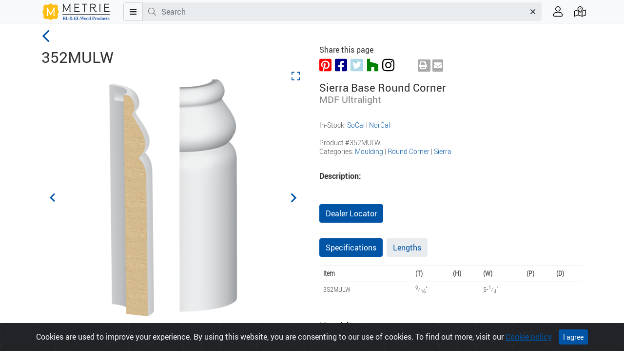

--- FILE ---
content_type: application/javascript
request_url: https://www.elandelwoodproducts.com/packs/js/front/gallery-c1c957534adf55987656.js
body_size: 121371
content:
!function(t){var e={};function n(i){if(e[i])return e[i].exports;var o=e[i]={i:i,l:!1,exports:{}};return t[i].call(o.exports,o,o.exports,n),o.l=!0,o.exports}n.m=t,n.c=e,n.d=function(t,e,i){n.o(t,e)||Object.defineProperty(t,e,{enumerable:!0,get:i})},n.r=function(t){"undefined"!==typeof Symbol&&Symbol.toStringTag&&Object.defineProperty(t,Symbol.toStringTag,{value:"Module"}),Object.defineProperty(t,"__esModule",{value:!0})},n.t=function(t,e){if(1&e&&(t=n(t)),8&e)return t;if(4&e&&"object"===typeof t&&t&&t.__esModule)return t;var i=Object.create(null);if(n.r(i),Object.defineProperty(i,"default",{enumerable:!0,value:t}),2&e&&"string"!=typeof t)for(var o in t)n.d(i,o,function(e){return t[e]}.bind(null,o));return i},n.n=function(t){var e=t&&t.__esModule?function(){return t.default}:function(){return t};return n.d(e,"a",e),e},n.o=function(t,e){return Object.prototype.hasOwnProperty.call(t,e)},n.p="/packs/",n(n.s=77)}({77:function(t,e,n){"use strict";function i(t){return i="function"===typeof Symbol&&"symbol"===typeof Symbol.iterator?function(t){return typeof t}:function(t){return t&&"function"===typeof Symbol&&t.constructor===Symbol&&t!==Symbol.prototype?"symbol":typeof t},i(t)}n.r(e);var o=function(t){return"object"===i(t)&&null!==t&&t.constructor===Object&&"[object Object]"===Object.prototype.toString.call(t)};function a(t){return a="function"===typeof Symbol&&"symbol"===typeof Symbol.iterator?function(t){return typeof t}:function(t){return t&&"function"===typeof Symbol&&t.constructor===Symbol&&t!==Symbol.prototype?"symbol":typeof t},a(t)}var r=function t(){for(var e=!1,n=arguments.length,i=new Array(n),r=0;r<n;r++)i[r]=arguments[r];"boolean"==typeof i[0]&&(e=i.shift());var s=i[0];if(!s||"object"!==a(s))throw new Error("extendee must be an object");for(var l=i.slice(1),c=l.length,h=0;h<c;h++){var u=l[h];for(var f in u)if(u.hasOwnProperty(f)){var d=u[f];if(e&&(Array.isArray(d)||o(d))){var v=Array.isArray(d)?[]:{};s[f]=t(!0,s.hasOwnProperty(f)?s[f]:v,d)}else s[f]=d}}return s},s=!("undefined"===typeof window||!window.document||!window.document.createElement),l=function(t,e){return t.split(".").reduce((function(t,e){return t&&t[e]}),e)};function c(t,e){return function(t){if(Array.isArray(t))return t}(t)||function(t,e){var n=null==t?null:"undefined"!==typeof Symbol&&t[Symbol.iterator]||t["@@iterator"];if(null==n)return;var i,o,a=[],r=!0,s=!1;try{for(n=n.call(t);!(r=(i=n.next()).done)&&(a.push(i.value),!e||a.length!==e);r=!0);}catch(l){s=!0,o=l}finally{try{r||null==n.return||n.return()}finally{if(s)throw o}}return a}(t,e)||f(t,e)||function(){throw new TypeError("Invalid attempt to destructure non-iterable instance.\nIn order to be iterable, non-array objects must have a [Symbol.iterator]() method.")}()}function h(t,e){var n="undefined"!==typeof Symbol&&t[Symbol.iterator]||t["@@iterator"];if(!n){if(Array.isArray(t)||(n=f(t))||e&&t&&"number"===typeof t.length){n&&(t=n);var i=0,o=function(){};return{s:o,n:function(){return i>=t.length?{done:!0}:{done:!1,value:t[i++]}},e:function(t){throw t},f:o}}throw new TypeError("Invalid attempt to iterate non-iterable instance.\nIn order to be iterable, non-array objects must have a [Symbol.iterator]() method.")}var a,r=!0,s=!1;return{s:function(){n=n.call(t)},n:function(){var t=n.next();return r=t.done,t},e:function(t){s=!0,a=t},f:function(){try{r||null==n.return||n.return()}finally{if(s)throw a}}}}function u(t){return function(t){if(Array.isArray(t))return d(t)}(t)||function(t){if("undefined"!==typeof Symbol&&null!=t[Symbol.iterator]||null!=t["@@iterator"])return Array.from(t)}(t)||f(t)||function(){throw new TypeError("Invalid attempt to spread non-iterable instance.\nIn order to be iterable, non-array objects must have a [Symbol.iterator]() method.")}()}function f(t,e){if(t){if("string"===typeof t)return d(t,e);var n=Object.prototype.toString.call(t).slice(8,-1);return"Object"===n&&t.constructor&&(n=t.constructor.name),"Map"===n||"Set"===n?Array.from(t):"Arguments"===n||/^(?:Ui|I)nt(?:8|16|32)(?:Clamped)?Array$/.test(n)?d(t,e):void 0}}function d(t,e){(null==e||e>t.length)&&(e=t.length);for(var n=0,i=new Array(e);n<e;n++)i[n]=t[n];return i}function v(t,e){if(!(t instanceof e))throw new TypeError("Cannot call a class as a function")}function p(t,e){for(var n=0;n<e.length;n++){var i=e[n];i.enumerable=i.enumerable||!1,i.configurable=!0,"value"in i&&(i.writable=!0),Object.defineProperty(t,i.key,i)}}var y=function(){function t(){var e=arguments.length>0&&void 0!==arguments[0]?arguments[0]:{};v(this,t),this.options=r(!0,{},e),this.plugins=[],this.events={};for(var n=0,i=["on","once"];n<i.length;n++)for(var o=i[n],a=0,s=Object.entries(this.options[o]||{});a<s.length;a++){var l=s[a];this[o].apply(this,u(l))}}var e,n,i;return e=t,n=[{key:"option",value:function(t,e){t=String(t);var n=l(t,this.options);if("function"===typeof n){for(var i,o=arguments.length,a=new Array(o>2?o-2:0),r=2;r<o;r++)a[r-2]=arguments[r];n=(i=n).call.apply(i,[this,this].concat(a))}return void 0===n?e:n}},{key:"localize",value:function(t){var e=this,n=arguments.length>1&&void 0!==arguments[1]?arguments[1]:[];return String(t).replace(/\{\{(\w+).?(\w+)?\}\}/g,(function(t,i,o){var a=!1;if(!(a=o?e.option("".concat(i[0]+i.toLowerCase().substring(1),".l10n.").concat(o)):e.option("l10n.".concat(i))))return i;for(var r=0;r<n.length;r++)a=a.split(n[r][0]).join(n[r][1]);return a}))}},{key:"on",value:function(t,e){var n=this;if(o(t)){for(var i=0,a=Object.entries(t);i<a.length;i++){var r=a[i];this.on.apply(this,u(r))}return this}return String(t).split(" ").forEach((function(t){var i=n.events[t]=n.events[t]||[];-1==i.indexOf(e)&&i.push(e)})),this}},{key:"once",value:function(t,e){var n=this;if(o(t)){for(var i=0,a=Object.entries(t);i<a.length;i++){var r=a[i];this.once.apply(this,u(r))}return this}return String(t).split(" ").forEach((function(t){var i=function i(){n.off(t,i);for(var o=arguments.length,a=new Array(o),r=0;r<o;r++)a[r]=arguments[r];e.call.apply(e,[n,n].concat(a))};i._=e,n.on(t,i)})),this}},{key:"off",value:function(t,e){var n=this;if(!o(t))return t.split(" ").forEach((function(t){var i=n.events[t];if(!i||!i.length)return n;for(var o=-1,a=0,r=i.length;a<r;a++){var s=i[a];if(s&&(s===e||s._===e)){o=a;break}}-1!=o&&i.splice(o,1)})),this;for(var i=0,a=Object.entries(t);i<a.length;i++){var r=a[i];this.off.apply(this,u(r))}}},{key:"trigger",value:function(t){for(var e=arguments.length,n=new Array(e>1?e-1:0),i=1;i<e;i++)n[i-1]=arguments[i];var o,a=h(u(this.events[t]||[]).slice());try{for(a.s();!(o=a.n()).done;){var r=o.value;if(r&&!1===r.call.apply(r,[this,this].concat(n)))return!1}}catch(f){a.e(f)}finally{a.f()}var s,l=h(u(this.events["*"]||[]).slice());try{for(l.s();!(s=l.n()).done;){var c=s.value;if(c&&!1===c.call.apply(c,[this,t,this].concat(n)))return!1}}catch(f){l.e(f)}finally{l.f()}return!0}},{key:"attachPlugins",value:function(t){for(var e={},n=0,i=Object.entries(t||{});n<i.length;n++){var o=c(i[n],2),a=o[0],s=o[1];!1===this.options[a]||this.plugins[a]||(this.options[a]=r({},s.defaults||{},this.options[a]),e[a]=new s(this))}for(var l=0,h=Object.entries(e);l<h.length;l++){var u=c(h[l],2);u[0],u[1].attach(this)}return this.plugins=Object.assign({},this.plugins,e),this}},{key:"detachPlugins",value:function(){for(var t in this.plugins){var e=void 0;(e=this.plugins[t])&&"function"===typeof e.detach&&e.detach(this)}return this.plugins={},this}}],n&&p(e.prototype,n),i&&p(e,i),t}(),m=function(t){var e=arguments.length>1&&void 0!==arguments[1]?arguments[1]:1e4;return t=parseFloat(t)||0,Math.round((t+Number.EPSILON)*e)/e};function g(t,e){for(var n=0;n<e.length;n++){var i=e[n];i.enumerable=i.enumerable||!1,i.configurable=!0,"value"in i&&(i.writable=!0),Object.defineProperty(t,i.key,i)}}var b="undefined"!==typeof window&&window.ResizeObserver||function(){function t(e){!function(t,e){if(!(t instanceof e))throw new TypeError("Cannot call a class as a function")}(this,t),this.observables=[],this.boundCheck=this.check.bind(this),this.boundCheck(),this.callback=e}var e,n,i;return e=t,(n=[{key:"observe",value:function(t){if(!this.observables.some((function(e){return e.el===t}))){var e={el:t,size:{height:t.clientHeight,width:t.clientWidth}};this.observables.push(e)}}},{key:"unobserve",value:function(t){this.observables=this.observables.filter((function(e){return e.el!==t}))}},{key:"disconnect",value:function(){this.observables=[]}},{key:"check",value:function(){var t=this.observables.filter((function(t){var e=t.el.clientHeight,n=t.el.clientWidth;if(t.size.height!==e||t.size.width!==n)return t.size.height=e,t.size.width=n,!0})).map((function(t){return t.el}));t.length>0&&this.callback(t),window.requestAnimationFrame(this.boundCheck)}}])&&g(e.prototype,n),i&&g(e,i),t}(),x=function(){var t=window.getSelection?window.getSelection():document.selection;t&&t.rangeCount&&t.getRangeAt(0).getClientRects().length&&(t.removeAllRanges?t.removeAllRanges():t.empty&&t.empty())};function w(t,e){for(var n=0;n<e.length;n++){var i=e[n];i.enumerable=i.enumerable||!1,i.configurable=!0,"value"in i&&(i.writable=!0),Object.defineProperty(t,i.key,i)}}function S(t,e){if(!(t instanceof e))throw new TypeError("Cannot call a class as a function")}var k=function t(e){S(this,t),this.id=-1,this.id=e.pointerId||e.identifier||-1,this.pageX=e.pageX,this.pageY=e.pageY,this.clientX=e.clientX,this.clientY=e.clientY,this.nativePointer=e};function C(t,e){return e?Math.sqrt(Math.pow(e.clientX-t.clientX,2)+Math.pow(e.clientY-t.clientY,2)):0}function $(t,e){return e?{clientX:(t.clientX+e.clientX)/2,clientY:(t.clientY+e.clientY)/2}:t}var E=function(){function t(e){var n=this,i=arguments.length>1&&void 0!==arguments[1]?arguments[1]:{},o=i.start,a=void 0===o?function(){return!0}:o,r=i.move,s=void 0===r?function(){}:r,l=i.end,c=void 0===l?function(){}:l;S(this,t),this.element=e,this.startPointers=[],this.currentPointers=[],this.startCallback=a,this.moveCallback=s,this.endCallback=c,this.onStart=function(t){if(!t.button||0===t.button){var e=new k(t);if(!1===n.startCallback(e,t))return!1;t.preventDefault(),x(),n.currentPointers.push(e),n.startPointers.push(e),(t.target&&"setPointerCapture"in t.target?t.target:n.element).setPointerCapture(t.pointerId),n.element.addEventListener("pointermove",n.onMove),n.element.addEventListener("pointerup",n.onEnd),n.element.addEventListener("pointercancel",n.onEnd)}},this.onMove=function(t){for(var e=n.currentPointers.slice(),i=[],o=function(){var t=r[a],e=n.currentPointers.findIndex((function(e){return e.id===t.id}));if(e<0)return"continue";i.push(t),n.currentPointers[e]=t},a=0,r=[new k(t)];a<r.length;a++)o();i.length&&n.moveCallback(e,n.currentPointers,t)},this.onEnd=function(t){var e=new k(t),i=n.currentPointers.findIndex((function(t){return t.id===e.id}));if(-1===i)return!1;n.currentPointers.splice(i,1),n.startPointers.splice(i,1),n.endCallback(e,t),n.currentPointers.length||(n.element.removeEventListener("pointermove",n.onMove),n.element.removeEventListener("pointerup",n.onEnd),n.element.removeEventListener("pointercancel",n.onEnd))},this.element.addEventListener("pointerdown",this.onStart)}var e,n,i;return e=t,(n=[{key:"stop",value:function(){this.element.removeEventListener("pointerdown",this.onStart),this.element.removeEventListener("pointermove",this.onMove),this.element.removeEventListener("pointerup",this.onEnd),this.element.removeEventListener("pointercancel",this.onEnd)}}])&&w(e.prototype,n),i&&w(e,i),t}();function P(t){return P="function"===typeof Symbol&&"symbol"===typeof Symbol.iterator?function(t){return typeof t}:function(t){return t&&"function"===typeof Symbol&&t.constructor===Symbol&&t!==Symbol.prototype?"symbol":typeof t},P(t)}var O=function t(e){return!!(e&&"object"===P(e)&&e instanceof Element&&e!==document.body)&&(function(t){var e=getComputedStyle(t)["overflow-y"],n=getComputedStyle(t)["overflow-x"],i=("scroll"===e||"auto"===e)&&Math.abs(t.scrollHeight-t.clientHeight)>1,o=("scroll"===n||"auto"===n)&&Math.abs(t.scrollWidth-t.clientWidth)>1;return i||o}(e)?e:t(e.parentNode))};function A(t){return A="function"===typeof Symbol&&"symbol"===typeof Symbol.iterator?function(t){return typeof t}:function(t){return t&&"function"===typeof Symbol&&t.constructor===Symbol&&t!==Symbol.prototype?"symbol":typeof t},A(t)}function T(t,e){var n=Object.keys(t);if(Object.getOwnPropertySymbols){var i=Object.getOwnPropertySymbols(t);e&&(i=i.filter((function(e){return Object.getOwnPropertyDescriptor(t,e).enumerable}))),n.push.apply(n,i)}return n}function L(t){for(var e=1;e<arguments.length;e++){var n=null!=arguments[e]?arguments[e]:{};e%2?T(Object(n),!0).forEach((function(e){_(t,e,n[e])})):Object.getOwnPropertyDescriptors?Object.defineProperties(t,Object.getOwnPropertyDescriptors(n)):T(Object(n)).forEach((function(e){Object.defineProperty(t,e,Object.getOwnPropertyDescriptor(n,e))}))}return t}function _(t,e,n){return e in t?Object.defineProperty(t,e,{value:n,enumerable:!0,configurable:!0,writable:!0}):t[e]=n,t}function I(t){return function(t){if(Array.isArray(t))return z(t)}(t)||function(t){if("undefined"!==typeof Symbol&&null!=t[Symbol.iterator]||null!=t["@@iterator"])return Array.from(t)}(t)||function(t,e){if(!t)return;if("string"===typeof t)return z(t,e);var n=Object.prototype.toString.call(t).slice(8,-1);"Object"===n&&t.constructor&&(n=t.constructor.name);if("Map"===n||"Set"===n)return Array.from(t);if("Arguments"===n||/^(?:Ui|I)nt(?:8|16|32)(?:Clamped)?Array$/.test(n))return z(t,e)}(t)||function(){throw new TypeError("Invalid attempt to spread non-iterable instance.\nIn order to be iterable, non-array objects must have a [Symbol.iterator]() method.")}()}function z(t,e){(null==e||e>t.length)&&(e=t.length);for(var n=0,i=new Array(e);n<e;n++)i[n]=t[n];return i}function M(t,e){if(!(t instanceof e))throw new TypeError("Cannot call a class as a function")}function j(t,e){for(var n=0;n<e.length;n++){var i=e[n];i.enumerable=i.enumerable||!1,i.configurable=!0,"value"in i&&(i.writable=!0),Object.defineProperty(t,i.key,i)}}function R(t,e){return R=Object.setPrototypeOf||function(t,e){return t.__proto__=e,t},R(t,e)}function F(t){var e=function(){if("undefined"===typeof Reflect||!Reflect.construct)return!1;if(Reflect.construct.sham)return!1;if("function"===typeof Proxy)return!0;try{return Boolean.prototype.valueOf.call(Reflect.construct(Boolean,[],(function(){}))),!0}catch(t){return!1}}();return function(){var n,i=B(t);if(e){var o=B(this).constructor;n=Reflect.construct(i,arguments,o)}else n=i.apply(this,arguments);return N(this,n)}}function N(t,e){if(e&&("object"===A(e)||"function"===typeof e))return e;if(void 0!==e)throw new TypeError("Derived constructors may only return object or undefined");return D(t)}function D(t){if(void 0===t)throw new ReferenceError("this hasn't been initialised - super() hasn't been called");return t}function B(t){return B=Object.setPrototypeOf?Object.getPrototypeOf:function(t){return t.__proto__||Object.getPrototypeOf(t)},B(t)}var H={touch:!0,zoom:!0,pinchToZoom:!0,panOnlyZoomed:!1,lockAxis:!1,friction:.64,decelFriction:.88,zoomFriction:.74,bounceForce:.2,baseScale:1,minScale:1,maxScale:2,step:.5,textSelection:!1,click:"toggleZoom",wheel:"zoom",wheelFactor:42,wheelLimit:5,draggableClass:"is-draggable",draggingClass:"is-dragging",ratio:1},W=function(t){!function(t,e){if("function"!==typeof e&&null!==e)throw new TypeError("Super expression must either be null or a function");t.prototype=Object.create(e&&e.prototype,{constructor:{value:t,writable:!0,configurable:!0}}),e&&R(t,e)}(a,t);var e,n,i,o=F(a);function a(t){var e,n=arguments.length>1&&void 0!==arguments[1]?arguments[1]:{};M(this,a),(e=o.call(this,r(!0,{},H,n))).state="init",e.$container=t;for(var i=0,s=["onLoad","onWheel","onClick"];i<s.length;i++){var l=s[i];e[l]=e[l].bind(D(e))}return e.initLayout(),e.resetValues(),e.attachPlugins(a.Plugins),e.trigger("init"),e.updateMetrics(),e.attachEvents(),e.trigger("ready"),!1===e.option("centerOnStart")?e.state="ready":e.panTo({friction:0}),e}return e=a,n=[{key:"initLayout",value:function(){var t=this.$container;if(!(t instanceof HTMLElement))throw new Error("Panzoom: Container not found");var e=this.option("content")||t.querySelector(".panzoom__content");if(!e)throw new Error("Panzoom: Content not found");this.$content=e;var n,i=this.option("viewport")||t.querySelector(".panzoom__viewport");i||!1===this.option("wrapInner")||((i=document.createElement("div")).classList.add("panzoom__viewport"),(n=i).append.apply(n,I(t.childNodes)),t.appendChild(i)),this.$viewport=i||e.parentNode}},{key:"resetValues",value:function(){this.updateRate=this.option("updateRate",/iPhone|iPad|iPod|Android/i.test(navigator.userAgent)?250:24),this.container={width:0,height:0},this.viewport={width:0,height:0},this.content={origHeight:0,origWidth:0,width:0,height:0,x:this.option("x",0),y:this.option("y",0),scale:this.option("baseScale")},this.transform={x:0,y:0,scale:1},this.resetDragPosition()}},{key:"onLoad",value:function(t){this.updateMetrics(),this.panTo({scale:this.option("baseScale"),friction:0}),this.trigger("load",t)}},{key:"onClick",value:function(t){if(!t.defaultPrevented)if(this.option("textSelection")&&window.getSelection().toString().length)t.stopPropagation();else{var e=this.$content.getClientRects()[0];if("ready"!==this.state&&(this.dragPosition.midPoint||Math.abs(e.top-this.dragStart.rect.top)>1||Math.abs(e.left-this.dragStart.rect.left)>1))return t.preventDefault(),void t.stopPropagation();!1!==this.trigger("click",t)&&this.option("zoom")&&"toggleZoom"===this.option("click")&&(t.preventDefault(),t.stopPropagation(),this.zoomWithClick(t))}}},{key:"onWheel",value:function(t){!1!==this.trigger("wheel",t)&&this.option("zoom")&&this.option("wheel")&&this.zoomWithWheel(t)}},{key:"zoomWithWheel",value:function(t){void 0===this.changedDelta&&(this.changedDelta=0);var e=Math.max(-1,Math.min(1,-t.deltaY||-t.deltaX||t.wheelDelta||-t.detail)),n=this.content.scale,i=n*(100+e*this.option("wheelFactor"))/100;if(e<0&&Math.abs(n-this.option("minScale"))<.01||e>0&&Math.abs(n-this.option("maxScale"))<.01?(this.changedDelta+=Math.abs(e),i=n):(this.changedDelta=0,i=Math.max(Math.min(i,this.option("maxScale")),this.option("minScale"))),!(this.changedDelta>this.option("wheelLimit"))&&(t.preventDefault(),i!==n)){var o=this.$content.getBoundingClientRect(),a=t.clientX-o.left,r=t.clientY-o.top;this.zoomTo(i,{x:a,y:r})}}},{key:"zoomWithClick",value:function(t){var e=this.$content.getClientRects()[0],n=t.clientX-e.left,i=t.clientY-e.top;this.toggleZoom({x:n,y:i})}},{key:"attachEvents",value:function(){var t=this;this.$content.addEventListener("load",this.onLoad),this.$container.addEventListener("wheel",this.onWheel,{passive:!1}),this.$container.addEventListener("click",this.onClick,{passive:!1}),this.initObserver();var e=new E(this.$container,{start:function(n,i){if(!t.option("touch"))return!1;if(!(t.velocity.scale<0)){if(!e.currentPointers.length){if(-1!==["BUTTON","TEXTAREA","OPTION","INPUT","SELECT","VIDEO"].indexOf(i.target.nodeName))return!1;if(t.option("textSelection")&&function(t,e,n){for(var i=t.childNodes,o=document.createRange(),a=0;a<i.length;a++){var r=i[a];if(r.nodeType===Node.TEXT_NODE){o.selectNodeContents(r);var s=o.getBoundingClientRect();if(e>=s.left&&n>=s.top&&e<=s.right&&n<=s.bottom)return r}}return!1}(i.target,i.clientX,i.clientY))return!1;if(O(i.target))return!1}return!1!==t.trigger("touchStart",i)&&(t.state="pointerdown",t.resetDragPosition(),t.dragPosition.midPoint=null,t.dragPosition.time=Date.now(),!0)}},move:function(n,i,o){if("pointerdown"===t.state)if(0!=t.trigger("touchMove",o)){if(!(i.length<2&&1==t.option("panOnlyZoomed")&&t.content.width<=t.viewport.width&&t.content.height<=t.viewport.height&&t.transform.scale<=t.option("baseScale"))&&(!(i.length>1)||t.option("zoom")&&!1!==t.option("pinchToZoom"))){o.preventDefault(),o.stopPropagation();var a=$(n[0],n[1]),r=$(i[0],i[1]),s=r.clientX-a.clientX,l=r.clientY-a.clientY,c=C(n[0],n[1]),h=C(i[0],i[1]),u=c?h/c:1;t.dragOffset.x+=s,t.dragOffset.y+=l,t.dragOffset.scale*=u,t.dragOffset.time=Date.now()-t.dragPosition.time;var f=1===t.dragStart.scale&&t.option("lockAxis");if(f&&!t.lockAxis){if(Math.abs(t.dragOffset.x)<6&&Math.abs(t.dragOffset.y)<6)return;if("xy"===f){var d=Math.abs(180*Math.atan2(t.dragOffset.y,t.dragOffset.x)/Math.PI);t.lockAxis=d>45&&d<135?"y":"x"}else t.lockAxis=f}if(t.lockAxis&&(t.dragOffset["x"===t.lockAxis?"y":"x"]=0),t.$container.classList.add(t.option("draggingClass")),t.transform.scale===t.option("baseScale")&&"y"===t.lockAxis||(t.dragPosition.x=t.dragStart.x+t.dragOffset.x),t.transform.scale===t.option("baseScale")&&"x"===t.lockAxis||(t.dragPosition.y=t.dragStart.y+t.dragOffset.y),t.dragPosition.scale=t.dragStart.scale*t.dragOffset.scale,i.length>1){var v=$(e.startPointers[0],e.startPointers[1]),p=v.clientX-t.dragStart.rect.x,y=v.clientY-t.dragStart.rect.y,m=t.getZoomDelta(t.content.scale*t.dragOffset.scale,p,y),g=m.deltaX,b=m.deltaY;t.dragPosition.x-=g,t.dragPosition.y-=b,t.dragPosition.midPoint=r}else t.setDragResistance();t.transform={x:t.dragPosition.x,y:t.dragPosition.y,scale:t.dragPosition.scale},t.startAnimation()}}else o.preventDefault()},end:function(n,i){if("pointerdown"===t.state)if(t._dragOffset=L({},t.dragOffset),e.currentPointers.length)t.resetDragPosition();else if(t.state="decel",t.friction=t.option("decelFriction"),t.recalculateTransform(),t.$container.classList.remove(t.option("draggingClass")),!1!==t.trigger("touchEnd",i)&&"decel"===t.state){var o=t.option("minScale");if(t.transform.scale<o)t.zoomTo(o,{friction:.64});else{var a=t.option("maxScale");if(t.transform.scale-a>.01){var r=t.dragPosition.midPoint||n,s=t.$content.getClientRects()[0];t.zoomTo(a,{friction:.64,x:r.clientX-s.left,y:r.clientY-s.top})}}}}});this.pointerTracker=e}},{key:"initObserver",value:function(){var t=this;this.resizeObserver||(this.resizeObserver=new b((function(){t.updateTimer||(t.updateTimer=setTimeout((function(){var e=t.$container.getBoundingClientRect();e.width&&e.height?((Math.abs(e.width-t.container.width)>1||Math.abs(e.height-t.container.height)>1)&&(t.isAnimating()&&t.endAnimation(!0),t.updateMetrics(),t.panTo({x:t.content.x,y:t.content.y,scale:t.option("baseScale"),friction:0})),t.updateTimer=null):t.updateTimer=null}),t.updateRate))})),this.resizeObserver.observe(this.$container))}},{key:"resetDragPosition",value:function(){this.lockAxis=null,this.friction=this.option("friction"),this.velocity={x:0,y:0,scale:0};var t=this.content,e=t.x,n=t.y,i=t.scale;this.dragStart={rect:this.$content.getBoundingClientRect(),x:e,y:n,scale:i},this.dragPosition=L(L({},this.dragPosition),{},{x:e,y:n,scale:i}),this.dragOffset={x:0,y:0,scale:1,time:0}}},{key:"updateMetrics",value:function(t){!0!==t&&this.trigger("beforeUpdate");var e,n=this.$container,i=this.$content,o=this.$viewport,a=this.$content instanceof HTMLImageElement,r=this.option("zoom"),s=this.option("resizeParent",r),l=(e=this.$content,Math.max(parseFloat(e.naturalWidth||0),parseFloat(e.width&&e.width.baseVal&&e.width.baseVal.value||0),parseFloat(e.offsetWidth||0),parseFloat(e.scrollWidth||0))),c=function(t){return Math.max(parseFloat(t.naturalHeight||0),parseFloat(t.height&&t.height.baseVal&&t.height.baseVal.value||0),parseFloat(t.offsetHeight||0),parseFloat(t.scrollHeight||0))}(this.$content);Object.assign(i.style,{width:"",height:"",maxWidth:"",maxHeight:""}),s&&Object.assign(o.style,{width:"",height:""});var h=this.option("ratio"),u=l=m(l*h),f=c=m(c*h),d=i.getBoundingClientRect(),v=o.getBoundingClientRect(),p=o==n?v:n.getBoundingClientRect(),y=Math.max(o.offsetWidth,m(v.width)),g=Math.max(o.offsetHeight,m(v.height)),b=window.getComputedStyle(o);if(y-=parseFloat(b.paddingLeft)+parseFloat(b.paddingRight),g-=parseFloat(b.paddingTop)+parseFloat(b.paddingBottom),this.viewport.width=y,this.viewport.height=g,r){if(Math.abs(l-d.width)>.1||Math.abs(c-d.height)>.1){var x=function(t,e,n,i){var o=Math.min(n/t||0,i/e);return{width:t*o||0,height:e*o||0}}(l,c,Math.min(l,d.width),Math.min(c,d.height));u=m(x.width),f=m(x.height)}Object.assign(i.style,{width:"".concat(u,"px"),height:"".concat(f,"px"),transform:""})}if(s&&(Object.assign(o.style,{width:"".concat(u,"px"),height:"".concat(f,"px")}),this.viewport=L(L({},this.viewport),{},{width:u,height:f})),a&&r&&"function"!==typeof this.options.maxScale){var w=this.option("maxScale");this.options.maxScale=function(){return this.content.origWidth>0&&this.content.fitWidth>0?this.content.origWidth/this.content.fitWidth:w}}this.content=L(L({},this.content),{},{origWidth:l,origHeight:c,fitWidth:u,fitHeight:f,width:u,height:f,scale:1,isZoomable:r}),this.container={width:p.width,height:p.height},!0!==t&&this.trigger("afterUpdate")}},{key:"zoomIn",value:function(t){this.zoomTo(this.content.scale+(t||this.option("step")))}},{key:"zoomOut",value:function(t){this.zoomTo(this.content.scale-(t||this.option("step")))}},{key:"toggleZoom",value:function(){var t=arguments.length>0&&void 0!==arguments[0]?arguments[0]:{},e=this.option("maxScale"),n=this.option("baseScale"),i=this.content.scale>n+.5*(e-n)?n:e;this.zoomTo(i,t)}},{key:"zoomTo",value:function(){var t=arguments.length>0&&void 0!==arguments[0]?arguments[0]:this.option("baseScale"),e=arguments.length>1&&void 0!==arguments[1]?arguments[1]:{},n=e.x,i=void 0===n?null:n,o=e.y,a=void 0===o?null:o;t=Math.max(Math.min(t,this.option("maxScale")),this.option("minScale"));var r=m(this.content.scale/(this.content.width/this.content.fitWidth),1e7);null===i&&(i=this.content.width*r*.5),null===a&&(a=this.content.height*r*.5);var s=this.getZoomDelta(t,i,a),l=s.deltaX,c=s.deltaY;i=this.content.x-l,a=this.content.y-c,this.panTo({x:i,y:a,scale:t,friction:this.option("zoomFriction")})}},{key:"getZoomDelta",value:function(t){var e=arguments.length>1&&void 0!==arguments[1]?arguments[1]:0,n=arguments.length>2&&void 0!==arguments[2]?arguments[2]:0,i=this.content.fitWidth*this.content.scale,o=this.content.fitHeight*this.content.scale,a=e>0&&i?e/i:0,r=n>0&&o?n/o:0,s=this.content.fitWidth*t,l=this.content.fitHeight*t,c=(s-i)*a,h=(l-o)*r;return{deltaX:c,deltaY:h}}},{key:"panTo",value:function(){var t=arguments.length>0&&void 0!==arguments[0]?arguments[0]:{},e=t.x,n=void 0===e?this.content.x:e,i=t.y,o=void 0===i?this.content.y:i,a=t.scale,r=t.friction,s=void 0===r?this.option("friction"):r,l=t.ignoreBounds,c=void 0!==l&&l;if(a=a||this.content.scale||1,!c){var h=this.getBounds(a),u=h.boundX,f=h.boundY;u&&(n=Math.max(Math.min(n,u.to),u.from)),f&&(o=Math.max(Math.min(o,f.to),f.from))}this.friction=s,this.transform=L(L({},this.transform),{},{x:n,y:o,scale:a}),s?(this.state="panning",this.velocity={x:(1/this.friction-1)*(n-this.content.x),y:(1/this.friction-1)*(o-this.content.y),scale:(1/this.friction-1)*(a-this.content.scale)},this.startAnimation()):this.endAnimation()}},{key:"startAnimation",value:function(){var t=this;this.rAF?cancelAnimationFrame(this.rAF):this.trigger("startAnimation"),this.rAF=requestAnimationFrame((function(){return t.animate()}))}},{key:"animate",value:function(){var t=this;if(this.setEdgeForce(),this.setDragForce(),this.velocity.x*=this.friction,this.velocity.y*=this.friction,this.velocity.scale*=this.friction,this.content.x+=this.velocity.x,this.content.y+=this.velocity.y,this.content.scale+=this.velocity.scale,this.isAnimating())this.setTransform();else if("pointerdown"!==this.state)return void this.endAnimation();this.rAF=requestAnimationFrame((function(){return t.animate()}))}},{key:"getBounds",value:function(t){var e=this.boundX,n=this.boundY;if(void 0!==e&&void 0!==n)return{boundX:e,boundY:n};e={from:0,to:0},n={from:0,to:0},t=t||this.transform.scale;var i=this.content.fitWidth,o=this.content.fitHeight,a=i*t,r=o*t,s=this.viewport.width,l=this.viewport.height;if(i<=s){var c=.5*(s-a),h=.5*(a-i);e.from=m(c-h),e.to=m(c+h)}else e.from=m(s-a);if(o<=l){var u=.5*(l-r),f=.5*(r-o);n.from=m(u-f),n.to=m(u+f)}else n.from=m(l-a);return{boundX:e,boundY:n}}},{key:"setEdgeForce",value:function(){if("decel"===this.state){var t,e,n,i,o=this.option("bounceForce"),a=this.getBounds(Math.max(this.transform.scale,this.content.scale)),r=a.boundX,s=a.boundY;if(r&&(t=this.content.x<r.from,e=this.content.x>r.to),s&&(n=this.content.y<s.from,i=this.content.y>s.to),t||e){var l=((t?r.from:r.to)-this.content.x)*o,c=this.content.x+(this.velocity.x+l)/this.friction;c>=r.from&&c<=r.to&&(l+=this.velocity.x),this.velocity.x=l,this.recalculateTransform()}if(n||i){var h=((n?s.from:s.to)-this.content.y)*o,u=this.content.y+(h+this.velocity.y)/this.friction;u>=s.from&&u<=s.to&&(h+=this.velocity.y),this.velocity.y=h,this.recalculateTransform()}}}},{key:"setDragResistance",value:function(){if("pointerdown"===this.state){var t,e,n,i,o=this.getBounds(this.dragPosition.scale),a=o.boundX,r=o.boundY;if(a&&(t=this.dragPosition.x<a.from,e=this.dragPosition.x>a.to),r&&(n=this.dragPosition.y<r.from,i=this.dragPosition.y>r.to),(t||e)&&(!t||!e)){var s=t?a.from:a.to,l=s-this.dragPosition.x;this.dragPosition.x=s-.3*l}if((n||i)&&(!n||!i)){var c=n?r.from:r.to,h=c-this.dragPosition.y;this.dragPosition.y=c-.3*h}}}},{key:"setDragForce",value:function(){"pointerdown"===this.state&&(this.velocity.x=this.dragPosition.x-this.content.x,this.velocity.y=this.dragPosition.y-this.content.y,this.velocity.scale=this.dragPosition.scale-this.content.scale)}},{key:"recalculateTransform",value:function(){this.transform.x=this.content.x+this.velocity.x/(1/this.friction-1),this.transform.y=this.content.y+this.velocity.y/(1/this.friction-1),this.transform.scale=this.content.scale+this.velocity.scale/(1/this.friction-1)}},{key:"isAnimating",value:function(){return!(!this.friction||!(Math.abs(this.velocity.x)>.05||Math.abs(this.velocity.y)>.05||Math.abs(this.velocity.scale)>.05))}},{key:"setTransform",value:function(t){var e,n,i,o,a;t?(e=m(this.transform.x),n=m(this.transform.y),i=this.transform.scale,this.content=L(L({},this.content),{},{x:e,y:n,scale:i})):(e=m(this.content.x),n=m(this.content.y),i=this.content.scale/(this.content.width/this.content.fitWidth),this.content=L(L({},this.content),{},{x:e,y:n})),this.trigger("beforeTransform"),e=m(this.content.x),n=m(this.content.y),t&&this.option("zoom")?(o=m(this.content.fitWidth*i),a=m(this.content.fitHeight*i),this.content.width=o,this.content.height=a,this.transform=L(L({},this.transform),{},{width:o,height:a,scale:i}),Object.assign(this.$content.style,{width:"".concat(o,"px"),height:"".concat(a,"px"),maxWidth:"none",maxHeight:"none",transform:"translate3d(".concat(e,"px, ").concat(n,"px, 0) scale(1)")})):this.$content.style.transform="translate3d(".concat(e,"px, ").concat(n,"px, 0) scale(").concat(i,")"),this.trigger("afterTransform")}},{key:"endAnimation",value:function(t){cancelAnimationFrame(this.rAF),this.rAF=null,this.velocity={x:0,y:0,scale:0},this.setTransform(!0),this.state="ready",this.handleCursor(),!0!==t&&this.trigger("endAnimation")}},{key:"handleCursor",value:function(){var t=this.option("draggableClass");t&&this.option("touch")&&(1==this.option("panOnlyZoomed")&&this.content.width<=this.viewport.width&&this.content.height<=this.viewport.height&&this.transform.scale<=this.option("baseScale")?this.$container.classList.remove(t):this.$container.classList.add(t))}},{key:"detachEvents",value:function(){this.$content.removeEventListener("load",this.onLoad),this.$container.removeEventListener("wheel",this.onWheel,{passive:!1}),this.$container.removeEventListener("click",this.onClick,{passive:!1}),this.pointerTracker&&(this.pointerTracker.stop(),this.pointerTracker=null),this.resizeObserver&&(this.resizeObserver.disconnect(),this.resizeObserver=null)}},{key:"destroy",value:function(){"destroy"!==this.state&&(this.state="destroy",clearTimeout(this.updateTimer),this.updateTimer=null,cancelAnimationFrame(this.rAF),this.rAF=null,this.detachEvents(),this.detachPlugins(),this.resetDragPosition())}}],n&&j(e.prototype,n),i&&j(e,i),a}(y);W.version="__VERSION__",W.Plugins={};var X=function(t,e){var n=0;return function(){var i=(new Date).getTime();if(!(i-n<e))return n=i,t.apply(void 0,arguments)}};function q(t){return function(t){if(Array.isArray(t))return U(t)}(t)||function(t){if("undefined"!==typeof Symbol&&null!=t[Symbol.iterator]||null!=t["@@iterator"])return Array.from(t)}(t)||function(t,e){if(!t)return;if("string"===typeof t)return U(t,e);var n=Object.prototype.toString.call(t).slice(8,-1);"Object"===n&&t.constructor&&(n=t.constructor.name);if("Map"===n||"Set"===n)return Array.from(t);if("Arguments"===n||/^(?:Ui|I)nt(?:8|16|32)(?:Clamped)?Array$/.test(n))return U(t,e)}(t)||function(){throw new TypeError("Invalid attempt to spread non-iterable instance.\nIn order to be iterable, non-array objects must have a [Symbol.iterator]() method.")}()}function U(t,e){(null==e||e>t.length)&&(e=t.length);for(var n=0,i=new Array(e);n<e;n++)i[n]=t[n];return i}function Y(t,e){for(var n=0;n<e.length;n++){var i=e[n];i.enumerable=i.enumerable||!1,i.configurable=!0,"value"in i&&(i.writable=!0),Object.defineProperty(t,i.key,i)}}var V=function(){function t(e){!function(t,e){if(!(t instanceof e))throw new TypeError("Cannot call a class as a function")}(this,t),this.$container=null,this.$prev=null,this.$next=null,this.carousel=e,this.onRefresh=this.onRefresh.bind(this)}var e,n,i;return e=t,(n=[{key:"option",value:function(t){return this.carousel.option("Navigation.".concat(t))}},{key:"createButton",value:function(t){var e,n=this,i=document.createElement("button");i.setAttribute("title",this.carousel.localize("{{".concat(t.toUpperCase(),"}}")));var o=this.option("classNames.button")+" "+this.option("classNames.".concat(t));return(e=i.classList).add.apply(e,q(o.split(" "))),i.setAttribute("tabindex","0"),i.innerHTML=this.carousel.localize(this.option("".concat(t,"Tpl"))),i.addEventListener("click",(function(e){e.preventDefault(),e.stopPropagation(),n.carousel["slide".concat("next"===t?"Next":"Prev")]()})),i}},{key:"build",value:function(){this.$container||(this.$container=document.createElement("div"),this.$container.classList.add(this.option("classNames.main")),this.carousel.$container.appendChild(this.$container)),this.$next||(this.$next=this.createButton("next"),this.$container.appendChild(this.$next)),this.$prev||(this.$prev=this.createButton("prev"),this.$container.appendChild(this.$prev))}},{key:"onRefresh",value:function(){var t=this.carousel.pages.length;t<=1||t>1&&this.carousel.elemDimWidth<this.carousel.wrapDimWidth&&!Number.isInteger(this.carousel.option("slidesPerPage"))?this.cleanup():(this.build(),this.$prev.removeAttribute("disabled"),this.$next.removeAttribute("disabled"),this.carousel.option("infiniteX",this.carousel.option("infinite"))||(this.carousel.page<=0&&this.$prev.setAttribute("disabled",""),this.carousel.page>=t-1&&this.$next.setAttribute("disabled","")))}},{key:"cleanup",value:function(){this.$prev&&this.$prev.remove(),this.$prev=null,this.$next&&this.$next.remove(),this.$next=null,this.$container&&this.$container.remove(),this.$container=null}},{key:"attach",value:function(){this.carousel.on("refresh change",this.onRefresh)}},{key:"detach",value:function(){this.carousel.off("refresh change",this.onRefresh),this.cleanup()}}])&&Y(e.prototype,n),i&&Y(e,i),t}();function Z(t,e){for(var n=0;n<e.length;n++){var i=e[n];i.enumerable=i.enumerable||!1,i.configurable=!0,"value"in i&&(i.writable=!0),Object.defineProperty(t,i.key,i)}}V.defaults={prevTpl:'<svg xmlns="http://www.w3.org/2000/svg" viewBox="0 0 24 24" tabindex="-1"><path d="M15 3l-9 9 9 9"/></svg>',nextTpl:'<svg xmlns="http://www.w3.org/2000/svg" viewBox="0 0 24 24" tabindex="-1"><path d="M9 3l9 9-9 9"/></svg>',classNames:{main:"carousel__nav",button:"carousel__button",next:"is-next",prev:"is-prev"}};var G=function(){function t(e){!function(t,e){if(!(t instanceof e))throw new TypeError("Cannot call a class as a function")}(this,t),this.carousel=e,this.$list=null,this.events={change:this.onChange.bind(this),refresh:this.onRefresh.bind(this)}}var e,n,i;return e=t,(n=[{key:"buildList",value:function(){var t=this;if(!(this.carousel.pages.length<this.carousel.option("Dots.minSlideCount"))){var e=document.createElement("ol");return e.classList.add("carousel__dots"),e.addEventListener("click",(function(e){if("page"in e.target.dataset){e.preventDefault(),e.stopPropagation();var n=parseInt(e.target.dataset.page,10),i=t.carousel;n!==i.page&&(i.pages.length<3&&i.option("infinite")?i[0==n?"slidePrev":"slideNext"]():i.slideTo(n))}})),this.$list=e,this.carousel.$container.appendChild(e),this.carousel.$container.classList.add("has-dots"),e}}},{key:"removeList",value:function(){this.$list&&(this.$list.parentNode.removeChild(this.$list),this.$list=null),this.carousel.$container.classList.remove("has-dots")}},{key:"rebuildDots",value:function(){var t=this,e=this.$list,n=!!e,i=this.carousel.pages.length;if(i<2)n&&this.removeList();else{n||(e=this.buildList());var o=this.$list.children.length;if(o>i)for(var a=i;a<o;a++)this.$list.removeChild(this.$list.lastChild);else{for(var r=function(e){var n=document.createElement("li");n.classList.add("carousel__dot"),n.dataset.page=e,n.setAttribute("role","button"),n.setAttribute("tabindex","0"),n.setAttribute("title",t.carousel.localize("{{GOTO}}",[["%d",e+1]])),n.addEventListener("keydown",(function(t){var e,i=t.code;"Enter"===i||"NumpadEnter"===i?e=n:"ArrowRight"===i?e=n.nextSibling:"ArrowLeft"===i&&(e=n.previousSibling),e&&e.click()})),t.$list.appendChild(n)},s=o;s<i;s++)r(s);this.setActiveDot()}}}},{key:"setActiveDot",value:function(){if(this.$list){this.$list.childNodes.forEach((function(t){t.classList.remove("is-selected")}));var t=this.$list.childNodes[this.carousel.page];t&&t.classList.add("is-selected")}}},{key:"onChange",value:function(){this.setActiveDot()}},{key:"onRefresh",value:function(){this.rebuildDots()}},{key:"attach",value:function(){this.carousel.on(this.events)}},{key:"detach",value:function(){this.removeList(),this.carousel.off(this.events),this.carousel=null}}])&&Z(e.prototype,n),i&&Z(e,i),t}();function K(t){return function(t){if(Array.isArray(t))return J(t)}(t)||function(t){if("undefined"!==typeof Symbol&&null!=t[Symbol.iterator]||null!=t["@@iterator"])return Array.from(t)}(t)||function(t,e){if(!t)return;if("string"===typeof t)return J(t,e);var n=Object.prototype.toString.call(t).slice(8,-1);"Object"===n&&t.constructor&&(n=t.constructor.name);if("Map"===n||"Set"===n)return Array.from(t);if("Arguments"===n||/^(?:Ui|I)nt(?:8|16|32)(?:Clamped)?Array$/.test(n))return J(t,e)}(t)||function(){throw new TypeError("Invalid attempt to spread non-iterable instance.\nIn order to be iterable, non-array objects must have a [Symbol.iterator]() method.")}()}function J(t,e){(null==e||e>t.length)&&(e=t.length);for(var n=0,i=new Array(e);n<e;n++)i[n]=t[n];return i}function Q(t,e){for(var n=0;n<e.length;n++){var i=e[n];i.enumerable=i.enumerable||!1,i.configurable=!0,"value"in i&&(i.writable=!0),Object.defineProperty(t,i.key,i)}}var tt=function(){function t(e){!function(t,e){if(!(t instanceof e))throw new TypeError("Cannot call a class as a function")}(this,t),this.carousel=e,this.selectedIndex=null,this.friction=0,this.onNavReady=this.onNavReady.bind(this),this.onNavClick=this.onNavClick.bind(this),this.onNavCreateSlide=this.onNavCreateSlide.bind(this),this.onTargetChange=this.onTargetChange.bind(this)}var e,n,i;return e=t,(n=[{key:"addAsTargetFor",value:function(t){this.target=this.carousel,this.nav=t,this.attachEvents()}},{key:"addAsNavFor",value:function(t){this.target=t,this.nav=this.carousel,this.attachEvents()}},{key:"attachEvents",value:function(){this.nav.options.initialSlide=this.target.options.initialPage,this.nav.on("ready",this.onNavReady),this.nav.on("createSlide",this.onNavCreateSlide),this.nav.on("Panzoom.click",this.onNavClick),this.target.on("change",this.onTargetChange),this.target.on("Panzoom.afterUpdate",this.onTargetChange)}},{key:"onNavReady",value:function(){this.onTargetChange(!0)}},{key:"onNavClick",value:function(t,e,n){var i=n.target.closest(".carousel__slide");if(i){n.stopPropagation();var o=parseInt(i.dataset.index,10),a=this.target.findPageForSlide(o);this.target.page!==a&&this.target.slideTo(a,{friction:this.friction}),this.markSelectedSlide(o)}}},{key:"onNavCreateSlide",value:function(t,e){e.index===this.selectedIndex&&this.markSelectedSlide(e.index)}},{key:"onTargetChange",value:function(){var t=this.target.pages[this.target.page].indexes[0],e=this.nav.findPageForSlide(t);this.nav.slideTo(e),this.markSelectedSlide(t)}},{key:"markSelectedSlide",value:function(t){this.selectedIndex=t,K(this.nav.slides).filter((function(t){return t.$el&&t.$el.classList.remove("is-nav-selected")}));var e=this.nav.slides[t];e&&e.$el&&e.$el.classList.add("is-nav-selected")}},{key:"attach",value:function(t){var e=t.options.Sync;(e.target||e.nav)&&(e.target?this.addAsNavFor(e.target):e.nav&&this.addAsTargetFor(e.nav),this.friction=e.friction)}},{key:"detach",value:function(){this.nav&&(this.nav.off("ready",this.onNavReady),this.nav.off("Panzoom.click",this.onNavClick),this.nav.off("createSlide",this.onNavCreateSlide)),this.target&&(this.target.off("Panzoom.afterUpdate",this.onTargetChange),this.target.off("change",this.onTargetChange))}}])&&Q(e.prototype,n),i&&Q(e,i),t}();tt.defaults={friction:.92};var et={Navigation:V,Dots:G,Sync:tt};function nt(t){return nt="function"===typeof Symbol&&"symbol"===typeof Symbol.iterator?function(t){return typeof t}:function(t){return t&&"function"===typeof Symbol&&t.constructor===Symbol&&t!==Symbol.prototype?"symbol":typeof t},nt(t)}function it(t,e){return function(t){if(Array.isArray(t))return t}(t)||function(t,e){var n=null==t?null:"undefined"!==typeof Symbol&&t[Symbol.iterator]||t["@@iterator"];if(null==n)return;var i,o,a=[],r=!0,s=!1;try{for(n=n.call(t);!(r=(i=n.next()).done)&&(a.push(i.value),!e||a.length!==e);r=!0);}catch(l){s=!0,o=l}finally{try{r||null==n.return||n.return()}finally{if(s)throw o}}return a}(t,e)||lt(t,e)||function(){throw new TypeError("Invalid attempt to destructure non-iterable instance.\nIn order to be iterable, non-array objects must have a [Symbol.iterator]() method.")}()}function ot(t,e){var n=Object.keys(t);if(Object.getOwnPropertySymbols){var i=Object.getOwnPropertySymbols(t);e&&(i=i.filter((function(e){return Object.getOwnPropertyDescriptor(t,e).enumerable}))),n.push.apply(n,i)}return n}function at(t){for(var e=1;e<arguments.length;e++){var n=null!=arguments[e]?arguments[e]:{};e%2?ot(Object(n),!0).forEach((function(e){rt(t,e,n[e])})):Object.getOwnPropertyDescriptors?Object.defineProperties(t,Object.getOwnPropertyDescriptors(n)):ot(Object(n)).forEach((function(e){Object.defineProperty(t,e,Object.getOwnPropertyDescriptor(n,e))}))}return t}function rt(t,e,n){return e in t?Object.defineProperty(t,e,{value:n,enumerable:!0,configurable:!0,writable:!0}):t[e]=n,t}function st(t){return function(t){if(Array.isArray(t))return ct(t)}(t)||function(t){if("undefined"!==typeof Symbol&&null!=t[Symbol.iterator]||null!=t["@@iterator"])return Array.from(t)}(t)||lt(t)||function(){throw new TypeError("Invalid attempt to spread non-iterable instance.\nIn order to be iterable, non-array objects must have a [Symbol.iterator]() method.")}()}function lt(t,e){if(t){if("string"===typeof t)return ct(t,e);var n=Object.prototype.toString.call(t).slice(8,-1);return"Object"===n&&t.constructor&&(n=t.constructor.name),"Map"===n||"Set"===n?Array.from(t):"Arguments"===n||/^(?:Ui|I)nt(?:8|16|32)(?:Clamped)?Array$/.test(n)?ct(t,e):void 0}}function ct(t,e){(null==e||e>t.length)&&(e=t.length);for(var n=0,i=new Array(e);n<e;n++)i[n]=t[n];return i}function ht(t,e){if(!(t instanceof e))throw new TypeError("Cannot call a class as a function")}function ut(t,e){for(var n=0;n<e.length;n++){var i=e[n];i.enumerable=i.enumerable||!1,i.configurable=!0,"value"in i&&(i.writable=!0),Object.defineProperty(t,i.key,i)}}function ft(t,e){return ft=Object.setPrototypeOf||function(t,e){return t.__proto__=e,t},ft(t,e)}function dt(t){var e=function(){if("undefined"===typeof Reflect||!Reflect.construct)return!1;if(Reflect.construct.sham)return!1;if("function"===typeof Proxy)return!0;try{return Boolean.prototype.valueOf.call(Reflect.construct(Boolean,[],(function(){}))),!0}catch(t){return!1}}();return function(){var n,i=yt(t);if(e){var o=yt(this).constructor;n=Reflect.construct(i,arguments,o)}else n=i.apply(this,arguments);return vt(this,n)}}function vt(t,e){if(e&&("object"===nt(e)||"function"===typeof e))return e;if(void 0!==e)throw new TypeError("Derived constructors may only return object or undefined");return pt(t)}function pt(t){if(void 0===t)throw new ReferenceError("this hasn't been initialised - super() hasn't been called");return t}function yt(t){return yt=Object.setPrototypeOf?Object.getPrototypeOf:function(t){return t.__proto__||Object.getPrototypeOf(t)},yt(t)}var mt={slides:[],preload:0,slidesPerPage:"auto",initialPage:null,initialSlide:null,friction:.92,center:!0,infinite:!0,fill:!0,dragFree:!1,prefix:"",classNames:{viewport:"carousel__viewport",track:"carousel__track",slide:"carousel__slide",slideSelected:"is-selected"},l10n:{NEXT:"Next slide",PREV:"Previous slide",GOTO:"Go to slide #%d"}},gt=function(t){!function(t,e){if("function"!==typeof e&&null!==e)throw new TypeError("Super expression must either be null or a function");t.prototype=Object.create(e&&e.prototype,{constructor:{value:t,writable:!0,configurable:!0}}),e&&ft(t,e)}(a,t);var e,n,i,o=dt(a);function a(t){var e,n=arguments.length>1&&void 0!==arguments[1]?arguments[1]:{};if(ht(this,a),n=r(!0,{},mt,n),(e=o.call(this,n)).state="init",e.$container=t,!(e.$container instanceof HTMLElement))throw new Error("No root element provided");return e.slideNext=X(e.slideNext.bind(pt(e)),250),e.slidePrev=X(e.slidePrev.bind(pt(e)),250),e.init(),e}return e=a,n=[{key:"init",value:function(){this.pages=[],this.page=this.pageIndex=null,this.prevPage=this.prevPageIndex=null,this.attachPlugins(a.Plugins),this.trigger("init"),this.initLayout(),this.initSlides(),this.updateMetrics(),this.$track&&this.pages.length&&(this.$track.style.transform="translate3d(".concat(-1*this.pages[this.page].left,"px, 0px, 0) scale(1)")),this.manageSlideVisiblity(),this.initPanzoom(),this.state="ready",this.trigger("ready")}},{key:"initLayout",value:function(){var t,e,n=this.option("prefix"),i=this.option("classNames");this.$viewport=this.option("viewport")||this.$container.querySelector(".".concat(n).concat(i.viewport)),this.$viewport||(this.$viewport=document.createElement("div"),this.$viewport.classList.add(n+i.viewport),(t=this.$viewport).append.apply(t,st(this.$container.childNodes)),this.$container.appendChild(this.$viewport)),this.$track=this.option("track")||this.$container.querySelector(".".concat(n).concat(i.track)),this.$track||(this.$track=document.createElement("div"),this.$track.classList.add(n+i.track),(e=this.$track).append.apply(e,st(this.$viewport.childNodes)),this.$viewport.appendChild(this.$track))}},{key:"initSlides",value:function(){var t=this;this.slides=[],this.$viewport.querySelectorAll(".".concat(this.option("prefix")).concat(this.option("classNames.slide"))).forEach((function(e){var n={$el:e,isDom:!0};t.slides.push(n),t.trigger("createSlide",n,t.slides.length)})),Array.isArray(this.options.slides)&&(this.slides=r(!0,st(this.slides),this.options.slides))}},{key:"updateMetrics",value:function(){var t,e=this,n=0,i=[];this.slides.forEach((function(o,a){var r=o.$el,s=o.isDom||!t?e.getSlideMetrics(r):t;o.index=a,o.width=s,o.left=n,t=s,n+=s,i.push(a)}));var o=Math.max(this.$track.offsetWidth,m(this.$track.getBoundingClientRect().width)),a=getComputedStyle(this.$track);o-=parseFloat(a.paddingLeft)+parseFloat(a.paddingRight),this.contentWidth=n,this.viewportWidth=o;var r=[],s=this.option("slidesPerPage");if(Number.isInteger(s)&&n>o)for(var l=0;l<this.slides.length;l+=s)r.push({indexes:i.slice(l,l+s),slides:this.slides.slice(l,l+s)});else for(var c=0,h=0,u=0;u<this.slides.length;u+=1){var f=this.slides[u];(!r.length||h+f.width>o)&&(r.push({indexes:[],slides:[]}),c=r.length-1,h=0),h+=f.width,r[c].indexes.push(u),r[c].slides.push(f)}var d=this.option("center"),v=this.option("fill");r.forEach((function(t,i){t.index=i,t.width=t.slides.reduce((function(t,e){return t+e.width}),0),t.left=t.slides[0].left,d&&(t.left+=.5*(o-t.width)*-1),v&&!e.option("infiniteX",e.option("infinite"))&&n>o&&(t.left=Math.max(t.left,0),t.left=Math.min(t.left,n-o))}));var p,y=[];r.forEach((function(t){var e=at({},t);p&&e.left===p.left?(p.width+=e.width,p.slides=[].concat(st(p.slides),st(e.slides)),p.indexes=[].concat(st(p.indexes),st(e.indexes))):(e.index=y.length,p=e,y.push(e))})),this.pages=y;var g=this.page;if(null===g){var b=this.option("initialSlide");g=null!==b?this.findPageForSlide(b):this.option("initialPage",0),y[g]||(g=y.length&&g>y.length?y[y.length-1].index:0),this.page=g,this.pageIndex=g}this.updatePanzoom(),this.trigger("refresh")}},{key:"getSlideMetrics",value:function(t){if(!t){var e,n=this.slides[0];(t=document.createElement("div")).dataset.isTestEl=1,t.style.visibility="hidden",t.classList.add(this.option("prefix")+this.option("classNames.slide")),n.customClass&&(e=t.classList).add.apply(e,st(n.customClass.split(" "))),this.$track.prepend(t)}var i=Math.max(t.offsetWidth,m(t.getBoundingClientRect().width)),o=t.currentStyle||window.getComputedStyle(t);return i=i+(parseFloat(o.marginLeft)||0)+(parseFloat(o.marginRight)||0),t.dataset.isTestEl&&t.remove(),i}},{key:"findPageForSlide",value:function(t){var e=this.pages.find((function(e){return e.indexes.indexOf(t)>-1}));return e?e.index:null}},{key:"slideNext",value:function(){this.slideTo(this.pageIndex+1)}},{key:"slidePrev",value:function(){this.slideTo(this.pageIndex-1)}},{key:"slideTo",value:function(t){var e=arguments.length>1&&void 0!==arguments[1]?arguments[1]:{},n=e.x,i=void 0===n?-1*this.setPage(t,!0):n,o=e.y,a=void 0===o?0:o,r=e.friction,s=void 0===r?this.option("friction"):r;this.Panzoom.content.x===i&&!this.Panzoom.velocity.x&&s||(this.Panzoom.panTo({x:i,y:a,friction:s,ignoreBounds:!0}),"ready"===this.state&&"ready"===this.Panzoom.state&&this.trigger("settle"))}},{key:"initPanzoom",value:function(){var t=this;this.Panzoom&&this.Panzoom.destroy();var e=r(!0,{},{content:this.$track,wrapInner:!1,resizeParent:!1,zoom:!1,click:!1,lockAxis:"x",x:this.pages.length?-1*this.pages[this.page].left:0,centerOnStart:!1,textSelection:function(){return t.option("textSelection",!1)},panOnlyZoomed:function(){return this.content.width<=this.viewport.width}},this.option("Panzoom"));this.Panzoom=new W(this.$container,e),this.Panzoom.on({"*":function(e){for(var n=arguments.length,i=new Array(n>1?n-1:0),o=1;o<n;o++)i[o-1]=arguments[o];return t.trigger.apply(t,["Panzoom.".concat(e)].concat(i))},afterUpdate:function(){t.updatePage()},beforeTransform:this.onBeforeTransform.bind(this),touchEnd:this.onTouchEnd.bind(this),endAnimation:function(){t.trigger("settle")}}),this.updateMetrics(),this.manageSlideVisiblity()}},{key:"updatePanzoom",value:function(){this.Panzoom&&(this.Panzoom.content=at(at({},this.Panzoom.content),{},{fitWidth:this.contentWidth,origWidth:this.contentWidth,width:this.contentWidth}),this.pages.length>1&&this.option("infiniteX",this.option("infinite"))?this.Panzoom.boundX=null:this.pages.length&&(this.Panzoom.boundX={from:-1*this.pages[this.pages.length-1].left,to:-1*this.pages[0].left}),this.option("infiniteY",this.option("infinite"))?this.Panzoom.boundY=null:this.Panzoom.boundY={from:0,to:0},this.Panzoom.handleCursor())}},{key:"manageSlideVisiblity",value:function(){var t=this,e=this.contentWidth,n=this.viewportWidth,i=this.Panzoom?-1*this.Panzoom.content.x:this.pages.length?this.pages[this.page].left:0,o=this.option("preload"),a=this.option("infiniteX",this.option("infinite")),r=parseFloat(getComputedStyle(this.$viewport,null).getPropertyValue("padding-left")),s=parseFloat(getComputedStyle(this.$viewport,null).getPropertyValue("padding-right"));this.slides.forEach((function(l){var c,h,u=0;c=i-r,h=i+n+s,c-=o*(n+r+s),h+=o*(n+r+s);var f=l.left+l.width>c&&l.left<h;c=i+e-r,h=i+e+n+s,c-=o*(n+r+s);var d=a&&l.left+l.width>c&&l.left<h;c=i-e-r,h=i-e+n+s,c-=o*(n+r+s);var v=a&&l.left+l.width>c&&l.left<h;d||f||v?(t.createSlideEl(l),f&&(u=0),d&&(u=-1),v&&(u=1),l.left+l.width>i&&l.left<=i+n+s&&(u=0)):t.removeSlideEl(l),l.hasDiff=u}));var l=0,c=0;this.slides.forEach((function(t,n){var i=0;t.$el?(n!==l||t.hasDiff?i=c+t.hasDiff*e:c=0,t.$el.style.left=Math.abs(i)>.1?"".concat(c+t.hasDiff*e,"px"):"",l++):c+=t.width})),this.markSelectedSlides()}},{key:"createSlideEl",value:function(t){if(t){if(!t.$el){var e,n=document.createElement("div");n.dataset.index=t.index,n.classList.add(this.option("prefix")+this.option("classNames.slide")),t.customClass&&(e=n.classList).add.apply(e,st(t.customClass.split(" "))),t.html&&(n.innerHTML=t.html);var i=[];this.slides.forEach((function(t,e){t.$el&&i.push(e)}));var o=t.index,a=null;if(i.length){var r=i.reduce((function(t,e){return Math.abs(e-o)<Math.abs(t-o)?e:t}));a=this.slides[r]}return this.$track.insertBefore(n,a&&a.$el?a.index<t.index?a.$el.nextSibling:a.$el:null),t.$el=n,this.trigger("createSlide",t,o),t}var s;parseInt(t.$el.dataset.index,10)!==t.index&&(t.$el.dataset.index=t.index,t.$el.querySelectorAll("[data-lazy-src]").forEach((function(t){var e=t.dataset.lazySrc;t instanceof HTMLImageElement?t.src=e:t.style.backgroundImage="url('".concat(e,"')")})),(s=t.$el.dataset.lazySrc)&&(t.$el.style.backgroundImage="url('".concat(s,"')")),t.state="ready")}}},{key:"removeSlideEl",value:function(t){t.$el&&!t.isDom&&(this.trigger("removeSlide",t),t.$el.remove(),t.$el=null)}},{key:"markSelectedSlides",value:function(){var t=this,e=this.option("classNames.slideSelected"),n="aria-hidden";this.slides.forEach((function(i,o){var a=i.$el;if(a){var r=t.pages[t.page];r&&r.indexes&&r.indexes.indexOf(o)>-1?(e&&!a.classList.contains(e)&&(a.classList.add(e),t.trigger("selectSlide",i)),a.removeAttribute(n)):(e&&a.classList.contains(e)&&(a.classList.remove(e),t.trigger("unselectSlide",i)),a.setAttribute(n,!0))}}))}},{key:"updatePage",value:function(){this.updateMetrics(),this.slideTo(this.page,{friction:0})}},{key:"onBeforeTransform",value:function(){this.option("infiniteX",this.option("infinite"))&&this.manageInfiniteTrack(),this.manageSlideVisiblity()}},{key:"manageInfiniteTrack",value:function(){var t=this.contentWidth,e=this.viewportWidth;if(!(!this.option("infiniteX",this.option("infinite"))||this.pages.length<2||t<e)){var n=this.Panzoom,i=!1;return n.content.x<-1*(t-e)&&(n.content.x+=t,this.pageIndex=this.pageIndex-this.pages.length,i=!0),n.content.x>e&&(n.content.x-=t,this.pageIndex=this.pageIndex+this.pages.length,i=!0),i&&"pointerdown"===n.state&&n.resetDragPosition(),i}}},{key:"onTouchEnd",value:function(t,e){var n=this.option("dragFree");if(!n&&this.pages.length>1&&t.dragOffset.time<350&&Math.abs(t.dragOffset.y)<1&&Math.abs(t.dragOffset.x)>5)this[t.dragOffset.x<0?"slideNext":"slidePrev"]();else if(n){var i=it(this.getPageFromPosition(-1*t.transform.x),2)[1];this.setPage(i)}else this.slideToClosest()}},{key:"slideToClosest",value:function(){var t=arguments.length>0&&void 0!==arguments[0]?arguments[0]:{},e=this.getPageFromPosition(-1*this.Panzoom.content.x),n=it(e,2),i=n[1];this.slideTo(i,t)}},{key:"getPageFromPosition",value:function(t){var e=this.pages.length;this.option("center")&&(t+=.5*this.viewportWidth);var n=Math.floor(t/this.contentWidth);t-=n*this.contentWidth;var i=this.slides.find((function(e){return e.left<=t&&e.left+e.width>t}));if(i){var o=this.findPageForSlide(i.index);return[o,o+n*e]}return[0,0]}},{key:"setPage",value:function(t,e){var n=0,i=parseInt(t,10)||0,o=this.page,a=this.pageIndex,r=this.pages.length,s=this.contentWidth,l=this.viewportWidth;if(t=(i%r+r)%r,this.option("infiniteX",this.option("infinite"))&&s>l){var c=Math.floor(i/r)||0,h=s;if(n=this.pages[t].left+c*h,!0===e&&r>2){var u=-1*this.Panzoom.content.x,f=n-h,d=n+h,v=Math.abs(u-n),p=Math.abs(u-f),y=Math.abs(u-d);y<v&&y<=p?(n=d,i+=r):p<v&&p<y&&(n=f,i-=r)}}else t=i=Math.max(0,Math.min(i,r-1)),n=this.pages.length?this.pages[t].left:0;return this.page=t,this.pageIndex=i,null!==o&&t!==o&&(this.prevPage=o,this.prevPageIndex=a,this.trigger("change",t,o)),n}},{key:"destroy",value:function(){var t=this;this.state="destroy",this.slides.forEach((function(e){t.removeSlideEl(e)})),this.slides=[],this.Panzoom.destroy(),this.detachPlugins()}}],n&&ut(e.prototype,n),i&&ut(e,i),a}(y);function bt(t,e){for(var n=0;n<e.length;n++){var i=e[n];i.enumerable=i.enumerable||!1,i.configurable=!0,"value"in i&&(i.writable=!0),Object.defineProperty(t,i.key,i)}}gt.version="__VERSION__",gt.Plugins=et;var xt=function(){function t(e){!function(t,e){if(!(t instanceof e))throw new TypeError("Cannot call a class as a function")}(this,t),this.fancybox=e,this.viewport=null,this.pendingUpdate=null;for(var n=0,i=["onReady","onResize","onTouchstart","onTouchmove"];n<i.length;n++){var o=i[n];this[o]=this[o].bind(this)}}var e,n,i;return e=t,(n=[{key:"onReady",value:function(){var t=window.visualViewport;t&&(this.viewport=t,this.startY=0,t.addEventListener("resize",this.onResize),this.updateViewport()),window.addEventListener("touchstart",this.onTouchstart,{passive:!1}),window.addEventListener("touchmove",this.onTouchmove,{passive:!1})}},{key:"onResize",value:function(){this.updateViewport()}},{key:"updateViewport",value:function(){var t=this.fancybox,e=this.viewport,n=e.scale||1,i=t.$container;if(i){var o="",a="",r="";n-1>.1&&(o="".concat(e.width*n,"px"),a="".concat(e.height*n,"px"),r="translate3d(".concat(e.offsetLeft,"px, ").concat(e.offsetTop,"px, 0) scale(").concat(1/n,")")),i.style.width=o,i.style.height=a,i.style.transform=r}}},{key:"onTouchstart",value:function(t){this.startY=t.touches?t.touches[0].screenY:t.screenY}},{key:"onTouchmove",value:function(t){var e=this.startY,n=window.innerWidth/window.document.documentElement.clientWidth;if(t.cancelable&&!(t.touches.length>1||1!==n)){var i=t.target,o=O(i);if(o){var a=window.getComputedStyle(o),r=parseInt(a.getPropertyValue("height"),10),s=t.touches?t.touches[0].screenY:t.screenY,l=e<=s&&0===o.scrollTop,c=e>=s&&o.scrollHeight-o.scrollTop===r;(l||c)&&t.preventDefault()}else t.preventDefault()}}},{key:"cleanup",value:function(){this.pendingUpdate&&(cancelAnimationFrame(this.pendingUpdate),this.pendingUpdate=null);var t=this.viewport;t&&(t.removeEventListener("resize",this.onResize),this.viewport=null),window.removeEventListener("touchstart",this.onTouchstart,!1),window.removeEventListener("touchmove",this.onTouchmove,!1)}},{key:"attach",value:function(){this.fancybox.on("initLayout",this.onReady)}},{key:"detach",value:function(){this.fancybox.off("initLayout",this.onReady),this.cleanup()}}])&&bt(e.prototype,n),i&&bt(e,i),t}();function wt(t,e){var n="undefined"!==typeof Symbol&&t[Symbol.iterator]||t["@@iterator"];if(!n){if(Array.isArray(t)||(n=function(t,e){if(!t)return;if("string"===typeof t)return St(t,e);var n=Object.prototype.toString.call(t).slice(8,-1);"Object"===n&&t.constructor&&(n=t.constructor.name);if("Map"===n||"Set"===n)return Array.from(t);if("Arguments"===n||/^(?:Ui|I)nt(?:8|16|32)(?:Clamped)?Array$/.test(n))return St(t,e)}(t))||e&&t&&"number"===typeof t.length){n&&(t=n);var i=0,o=function(){};return{s:o,n:function(){return i>=t.length?{done:!0}:{done:!1,value:t[i++]}},e:function(t){throw t},f:o}}throw new TypeError("Invalid attempt to iterate non-iterable instance.\nIn order to be iterable, non-array objects must have a [Symbol.iterator]() method.")}var a,r=!0,s=!1;return{s:function(){n=n.call(t)},n:function(){var t=n.next();return r=t.done,t},e:function(t){s=!0,a=t},f:function(){try{r||null==n.return||n.return()}finally{if(s)throw a}}}}function St(t,e){(null==e||e>t.length)&&(e=t.length);for(var n=0,i=new Array(e);n<e;n++)i[n]=t[n];return i}function kt(t,e){for(var n=0;n<e.length;n++){var i=e[n];i.enumerable=i.enumerable||!1,i.configurable=!0,"value"in i&&(i.writable=!0),Object.defineProperty(t,i.key,i)}}var Ct=function(){function t(e){!function(t,e){if(!(t instanceof e))throw new TypeError("Cannot call a class as a function")}(this,t),this.fancybox=e,this.$container=null,this.state="init";for(var n=0,i=["onPrepare","onClosing","onKeydown"];n<i.length;n++){var o=i[n];this[o]=this[o].bind(this)}this.events={prepare:this.onPrepare,closing:this.onClosing,keydown:this.onKeydown}}var e,n,i;return e=t,(n=[{key:"onPrepare",value:function(){this.getSlides().length<this.fancybox.option("Thumbs.minSlideCount")?this.state="disabled":!0===this.fancybox.option("Thumbs.autoStart")&&this.fancybox.Carousel.Panzoom.content.height>=this.fancybox.option("Thumbs.minScreenHeight")&&this.build()}},{key:"onClosing",value:function(){this.Carousel&&this.Carousel.Panzoom.detachEvents()}},{key:"onKeydown",value:function(t,e){e===t.option("Thumbs.key")&&this.toggle()}},{key:"build",value:function(){var t=this;if(!this.$container){var e=document.createElement("div");e.classList.add("fancybox__thumbs"),this.fancybox.$carousel.parentNode.insertBefore(e,this.fancybox.$carousel.nextSibling),this.Carousel=new gt(e,r(!0,{Dots:!1,Navigation:!1,Sync:{friction:0},infinite:!1,center:!0,fill:!0,dragFree:!0,slidesPerPage:1,preload:1},this.fancybox.option("Thumbs.Carousel"),{Sync:{target:this.fancybox.Carousel},slides:this.getSlides()})),this.Carousel.Panzoom.on("wheel",(function(e,n){n.preventDefault(),t.fancybox[n.deltaY<0?"prev":"next"]()})),this.$container=e,this.state="visible"}}},{key:"getSlides",value:function(){var t,e=[],n=wt(this.fancybox.items);try{for(n.s();!(t=n.n()).done;){var i=t.value,o=i.thumb;o&&e.push({html:'<div class="fancybox__thumb" style="background-image:url(\''.concat(o,"')\"></div>"),customClass:"has-thumb has-".concat(i.type||"image")})}}catch(a){n.e(a)}finally{n.f()}return e}},{key:"toggle",value:function(){"visible"===this.state?this.hide():"hidden"===this.state?this.show():this.build()}},{key:"show",value:function(){"hidden"===this.state&&(this.$container.style.display="",this.Carousel.Panzoom.attachEvents(),this.state="visible")}},{key:"hide",value:function(){"visible"===this.state&&(this.Carousel.Panzoom.detachEvents(),this.$container.style.display="none",this.state="hidden")}},{key:"cleanup",value:function(){this.Carousel&&(this.Carousel.destroy(),this.Carousel=null),this.$container&&(this.$container.remove(),this.$container=null),this.state="init"}},{key:"attach",value:function(){this.fancybox.on(this.events)}},{key:"detach",value:function(){this.fancybox.off(this.events),this.cleanup()}}])&&kt(e.prototype,n),i&&kt(e,i),t}();function $t(t,e){var n="undefined"!==typeof Symbol&&t[Symbol.iterator]||t["@@iterator"];if(!n){if(Array.isArray(t)||(n=function(t,e){if(!t)return;if("string"===typeof t)return Et(t,e);var n=Object.prototype.toString.call(t).slice(8,-1);"Object"===n&&t.constructor&&(n=t.constructor.name);if("Map"===n||"Set"===n)return Array.from(t);if("Arguments"===n||/^(?:Ui|I)nt(?:8|16|32)(?:Clamped)?Array$/.test(n))return Et(t,e)}(t))||e&&t&&"number"===typeof t.length){n&&(t=n);var i=0,o=function(){};return{s:o,n:function(){return i>=t.length?{done:!0}:{done:!1,value:t[i++]}},e:function(t){throw t},f:o}}throw new TypeError("Invalid attempt to iterate non-iterable instance.\nIn order to be iterable, non-array objects must have a [Symbol.iterator]() method.")}var a,r=!0,s=!1;return{s:function(){n=n.call(t)},n:function(){var t=n.next();return r=t.done,t},e:function(t){s=!0,a=t},f:function(){try{r||null==n.return||n.return()}finally{if(s)throw a}}}}function Et(t,e){(null==e||e>t.length)&&(e=t.length);for(var n=0,i=new Array(e);n<e;n++)i[n]=t[n];return i}function Pt(t,e){for(var n=0;n<e.length;n++){var i=e[n];i.enumerable=i.enumerable||!1,i.configurable=!0,"value"in i&&(i.writable=!0),Object.defineProperty(t,i.key,i)}}Ct.defaults={minSlideCount:2,minScreenHeight:500,autoStart:!0,key:"t",Carousel:{}};var Ot=function(t){return Object.entries(t).map((function(t){return t.map(encodeURIComponent).join("=")})).join("&")},At={video:{autoplay:!0,ratio:16/9},youtube:{autohide:1,fs:1,rel:0,hd:1,wmode:"transparent",enablejsapi:1,html5:1},vimeo:{hd:1,show_title:1,show_byline:1,show_portrait:0,fullscreen:1},html5video:{tpl:'<video class="fancybox__html5video" playsinline controls controlsList="nodownload" poster="{{poster}}">\n  <source src="{{src}}" type="{{format}}" />Sorry, your browser doesn\'t support embedded videos.</video>',format:""}},Tt=function(){function t(e){!function(t,e){if(!(t instanceof e))throw new TypeError("Cannot call a class as a function")}(this,t),this.fancybox=e;for(var n=0,i=["onInit","onReady","onCreateSlide","onRemoveSlide","onSelectSlide","onUnselectSlide","onRefresh","onMessage"];n<i.length;n++){var o=i[n];this[o]=this[o].bind(this)}this.events={init:this.onInit,ready:this.onReady,"Carousel.createSlide":this.onCreateSlide,"Carousel.removeSlide":this.onRemoveSlide,"Carousel.selectSlide":this.onSelectSlide,"Carousel.unselectSlide":this.onUnselectSlide,"Carousel.refresh":this.onRefresh}}var e,n,i;return e=t,(n=[{key:"onInit",value:function(){var t,e=$t(this.fancybox.items);try{for(e.s();!(t=e.n()).done;){var n=t.value;this.processType(n)}}catch(i){e.e(i)}finally{e.f()}}},{key:"processType",value:function(t){if(t.html)return t.src=t.html,t.type="html",void delete t.html;var e=t.src||"",n=t.type||this.fancybox.options.type,i=null;if(!e||"string"===typeof e){if(i=e.match(/(?:youtube\.com|youtu\.be|youtube\-nocookie\.com)\/(?:watch\?(?:.*&)?v=|v\/|u\/|embed\/?)?(videoseries\?list=(?:.*)|[\w-]{11}|\?listType=(?:.*)&list=(?:.*))(?:.*)/i)){var o=Ot(this.fancybox.option("Html.youtube")),a=encodeURIComponent(i[1]);t.videoId=a,t.src="https://www.youtube-nocookie.com/embed/".concat(a,"?").concat(o),t.thumb=t.thumb||"https://i.ytimg.com/vi/".concat(a,"/mqdefault.jpg"),t.vendor="youtube",n="video"}else if(i=e.match(/^.+vimeo.com\/(?:\/)?([\d]+)(.*)?/)){var s=Ot(this.fancybox.option("Html.vimeo")),l=encodeURIComponent(i[1]);t.videoId=l,t.src="https://player.vimeo.com/video/".concat(l,"?").concat(s),t.vendor="vimeo",n="video"}else(i=e.match(/(?:maps\.)?google\.([a-z]{2,3}(?:\.[a-z]{2})?)\/(?:(?:(?:maps\/(?:place\/(?:.*)\/)?\@(.*),(\d+.?\d+?)z))|(?:\?ll=))(.*)?/i))?(t.src="//maps.google.".concat(i[1],"/?ll=").concat((i[2]?i[2]+"&z="+Math.floor(i[3])+(i[4]?i[4].replace(/^\//,"&"):""):i[4]+"").replace(/\?/,"&"),"&output=").concat(i[4]&&i[4].indexOf("layer=c")>0?"svembed":"embed"),n="map"):(i=e.match(/(?:maps\.)?google\.([a-z]{2,3}(?:\.[a-z]{2})?)\/(?:maps\/search\/)(.*)/i))&&(t.src="//maps.google.".concat(i[1],"/maps?q=").concat(i[2].replace("query=","q=").replace("api=1",""),"&output=embed"),n="map");n||("#"===e.charAt(0)?n="inline":(i=e.match(/\.(mp4|mov|ogv|webm)((\?|#).*)?$/i))?(n="html5video",t.format=t.format||"video/"+("ogv"===i[1]?"ogg":i[1])):e.match(/(^data:image\/[a-z0-9+\/=]*,)|(\.(jp(e|g|eg)|gif|png|bmp|webp|svg|ico)((\?|#).*)?$)/i)?n="image":e.match(/\.(pdf)((\?|#).*)?$/i)&&(n="pdf")),t.type=n||this.fancybox.option("defaultType","image"),"html5video"!==n&&"video"!==n||(t.video=r({},this.fancybox.option("Html.video"),t.video),t._width&&t._height?t.ratio=parseFloat(t._width)/parseFloat(t._height):t.ratio=t.ratio||t.video.ratio||At.video.ratio)}}},{key:"onReady",value:function(){var t=this;this.fancybox.Carousel.slides.forEach((function(e){e.$el&&(t.setContent(e),e.index===t.fancybox.getSlide().index&&t.playVideo(e))}))}},{key:"onCreateSlide",value:function(t,e,n){"ready"===this.fancybox.state&&this.setContent(n)}},{key:"loadInlineContent",value:function(t){var e;if(t.src instanceof HTMLElement)e=t.src;else if("string"===typeof t.src){var n=t.src.split("#",2),i=2===n.length&&""===n[0]?n[1]:n[0];e=document.getElementById(i)}if(e){if("clone"===t.type||e.$placeHolder){var o=(e=e.cloneNode(!0)).getAttribute("id");o=o?"".concat(o,"--clone"):"clone-".concat(this.fancybox.id,"-").concat(t.index),e.setAttribute("id",o)}else{var a=document.createElement("div");a.classList.add("fancybox-placeholder"),e.parentNode.insertBefore(a,e),e.$placeHolder=a}this.fancybox.setContent(t,e)}else this.fancybox.setError(t,"{{ELEMENT_NOT_FOUND}}")}},{key:"loadAjaxContent",value:function(t){var e=this.fancybox,n=new XMLHttpRequest;e.showLoading(t),n.onreadystatechange=function(){n.readyState===XMLHttpRequest.DONE&&"ready"===e.state&&(e.hideLoading(t),200===n.status?e.setContent(t,n.responseText):e.setError(t,404===n.status?"{{AJAX_NOT_FOUND}}":"{{AJAX_FORBIDDEN}}"))},n.open("GET",t.src),n.setRequestHeader("X-Requested-With","XMLHttpRequest"),n.send(t.ajax||null),t.xhr=n}},{key:"loadIframeContent",value:function(t){var e=this,n=this.fancybox,i=document.createElement("iframe");if(i.className="fancybox__iframe",i.setAttribute("id","fancybox__iframe_".concat(n.id,"_").concat(t.index)),i.setAttribute("allow","autoplay; fullscreen"),i.setAttribute("scrolling","auto"),t.$iframe=i,"iframe"!==t.type||!1===t.preload)return i.setAttribute("src",t.src),this.fancybox.setContent(t,i),void this.resizeIframe(t);n.showLoading(t);var o=document.createElement("div");o.style.visibility="hidden",this.fancybox.setContent(t,o),o.appendChild(i),i.onerror=function(){n.setError(t,"{{IFRAME_ERROR}}")},i.onload=function(){n.hideLoading(t);var o=!1;i.isReady||(i.isReady=!0,o=!0),i.src.length&&(i.parentNode.style.visibility="",e.resizeIframe(t),o&&n.revealContent(t))},i.setAttribute("src",t.src)}},{key:"setAspectRatio",value:function(t){var e=t.$content,n=t.ratio;if(e){var i=t._width,o=t._height;if(n||i&&o){Object.assign(e.style,{width:i&&o?"100%":"",height:i&&o?"100%":"",maxWidth:"",maxHeight:""});var a=e.offsetWidth,r=e.offsetHeight;if(o=o||r,(i=i||a)>a||o>r){var s=Math.min(a/i,r/o);i*=s,o*=s}Math.abs(i/o-n)>.01&&(n<i/o?i=o*n:o=i/n),Object.assign(e.style,{width:"".concat(i,"px"),height:"".concat(o,"px")})}}}},{key:"resizeIframe",value:function(t){var e=t.$iframe;if(e){var n=t._width||0,i=t._height||0;n&&i&&(t.autoSize=!1);var o=e.parentNode,a=o.style;if(!1!==t.preload&&!1!==t.autoSize)try{var r=window.getComputedStyle(o),s=parseFloat(r.paddingLeft)+parseFloat(r.paddingRight),l=parseFloat(r.paddingTop)+parseFloat(r.paddingBottom),c=e.contentWindow.document,h=c.getElementsByTagName("html")[0],u=c.body;u.style.overflow="hidden",n=n||h.scrollWidth+s,a.width="".concat(n,"px"),u.style.overflow="",a.flex="0 0 auto",a.height="".concat(u.scrollHeight,"px"),i=h.scrollHeight+l}catch(d){}if(n||i){var f={flex:"0 1 auto"};n&&(f.width="".concat(n,"px")),i&&(f.height="".concat(i,"px")),Object.assign(a,f)}}}},{key:"onRefresh",value:function(t,e){var n=this;e.slides.forEach((function(t){t.$el&&(t.$iframe&&n.resizeIframe(t),t.ratio&&n.setAspectRatio(t))}))}},{key:"setContent",value:function(t){if(t&&!t.isDom){switch(t.type){case"html":this.fancybox.setContent(t,t.src);break;case"html5video":this.fancybox.setContent(t,this.fancybox.option("Html.html5video.tpl").replace(/\{\{src\}\}/gi,t.src).replace("{{format}}",t.format||t.html5video&&t.html5video.format||"").replace("{{poster}}",t.poster||t.thumb||""));break;case"inline":case"clone":this.loadInlineContent(t);break;case"ajax":this.loadAjaxContent(t);break;case"iframe":case"pdf":case"video":case"map":this.loadIframeContent(t)}t.ratio&&this.setAspectRatio(t)}}},{key:"onSelectSlide",value:function(t,e,n){"ready"===t.state&&this.playVideo(n)}},{key:"playVideo",value:function(t){if("html5video"===t.type&&t.video.autoplay)try{var e=t.$el.querySelector("video");if(e){var n=e.play();void 0!==n&&n.then((function(){})).catch((function(t){e.muted=!0,e.play()}))}}catch(i){}"video"===t.type&&t.$iframe&&t.$iframe.contentWindow&&function e(){if("done"===t.state&&t.$iframe&&t.$iframe.contentWindow){var n;if(t.$iframe.isReady)return t.video&&t.video.autoplay&&(n="youtube"==t.vendor?{event:"command",func:"playVideo"}:{method:"play",value:"true"}),void(n&&t.$iframe.contentWindow.postMessage(JSON.stringify(n),"*"));"youtube"===t.vendor&&(n={event:"listening",id:t.$iframe.getAttribute("id")},t.$iframe.contentWindow.postMessage(JSON.stringify(n),"*"))}t.poller=setTimeout(e,250)}()}},{key:"onUnselectSlide",value:function(t,e,n){if("html5video"!==n.type){var i=!1;"vimeo"==n.vendor?i={method:"pause",value:"true"}:"youtube"===n.vendor&&(i={event:"command",func:"pauseVideo"}),i&&n.$iframe&&n.$iframe.contentWindow&&n.$iframe.contentWindow.postMessage(JSON.stringify(i),"*"),clearTimeout(n.poller)}else try{n.$el.querySelector("video").pause()}catch(o){}}},{key:"onRemoveSlide",value:function(t,e,n){n.xhr&&(n.xhr.abort(),n.xhr=null),n.$iframe&&(n.$iframe.onload=n.$iframe.onerror=null,n.$iframe.src="//about:blank",n.$iframe=null);var i=n.$content;"inline"===n.type&&i&&(i.classList.remove("fancybox__content"),"none"!==i.style.display&&(i.style.display="none")),n.$closeButton&&(n.$closeButton.remove(),n.$closeButton=null);var o=i&&i.$placeHolder;o&&(o.parentNode.insertBefore(i,o),o.remove(),i.$placeHolder=null)}},{key:"onMessage",value:function(t){try{var e=JSON.parse(t.data);if("https://player.vimeo.com"===t.origin){if("ready"===e.event){var n,i=$t(document.getElementsByClassName("fancybox__iframe"));try{for(i.s();!(n=i.n()).done;){var o=n.value;o.contentWindow===t.source&&(o.isReady=1)}}catch(a){i.e(a)}finally{i.f()}}}else"https://www.youtube-nocookie.com"===t.origin&&"onReady"===e.event&&(document.getElementById(e.id).isReady=1)}catch(r){}}},{key:"attach",value:function(){this.fancybox.on(this.events),window.addEventListener("message",this.onMessage,!1)}},{key:"detach",value:function(){this.fancybox.off(this.events),window.removeEventListener("message",this.onMessage,!1)}}])&&Pt(e.prototype,n),i&&Pt(e,i),t}();function Lt(t,e){for(var n=0;n<e.length;n++){var i=e[n];i.enumerable=i.enumerable||!1,i.configurable=!0,"value"in i&&(i.writable=!0),Object.defineProperty(t,i.key,i)}}Tt.defaults=At;var _t=function(){function t(e){!function(t,e){if(!(t instanceof e))throw new TypeError("Cannot call a class as a function")}(this,t),this.fancybox=e;for(var n=0,i=["onReady","onClosing","onDone","onPageChange","onCreateSlide","onRemoveSlide","onImageStatusChange"];n<i.length;n++){var o=i[n];this[o]=this[o].bind(this)}this.events={ready:this.onReady,closing:this.onClosing,done:this.onDone,"Carousel.change":this.onPageChange,"Carousel.createSlide":this.onCreateSlide,"Carousel.removeSlide":this.onRemoveSlide}}var e,n,i;return e=t,(n=[{key:"onReady",value:function(){var t=this;this.fancybox.Carousel.slides.forEach((function(e){e.$el&&t.setContent(e)}))}},{key:"onDone",value:function(t,e){this.handleCursor(e)}},{key:"onClosing",value:function(t){clearTimeout(this.clickTimer),this.clickTimer=null,t.Carousel.slides.forEach((function(t){t.$image&&(t.state="destroy"),t.Panzoom&&t.Panzoom.detachEvents()})),"closing"===this.fancybox.state&&this.canZoom(t.getSlide())&&this.zoomOut()}},{key:"onCreateSlide",value:function(t,e,n){"ready"===this.fancybox.state&&this.setContent(n)}},{key:"onRemoveSlide",value:function(t,e,n){n.$image&&(n.$el.classList.remove(t.option("Image.canZoomInClass")),n.$image.remove(),n.$image=null),n.Panzoom&&(n.Panzoom.destroy(),n.Panzoom=null),n.$el&&n.$el.dataset&&delete n.$el.dataset.imageFit}},{key:"setContent",value:function(t){var e=this;if(!(t.isDom||t.html||t.type&&"image"!==t.type)&&!t.$image){t.type="image",t.state="loading";var n=document.createElement("div");n.style.visibility="hidden";var i=document.createElement("img");i.addEventListener("load",(function(n){n.stopImmediatePropagation(),e.onImageStatusChange(t)})),i.addEventListener("error",(function(){e.onImageStatusChange(t)})),i.src=t.src,i.alt="",i.draggable=!1,i.classList.add("fancybox__image"),t.srcset&&i.setAttribute("srcset",t.srcset),t.sizes&&i.setAttribute("sizes",t.sizes),t.$image=i;var o=this.fancybox.option("Image.wrap");if(o){var a=document.createElement("div");a.classList.add("string"===typeof o?o:"fancybox__image-wrap"),a.appendChild(i),n.appendChild(a),t.$wrap=a}else n.appendChild(i);t.$el.dataset.imageFit=this.fancybox.option("Image.fit"),this.fancybox.setContent(t,n),i.complete||i.error?this.onImageStatusChange(t):this.fancybox.showLoading(t)}}},{key:"onImageStatusChange",value:function(t){var e=this,n=t.$image;n&&"loading"===t.state&&(n.complete&&n.naturalWidth&&n.naturalHeight?(this.fancybox.hideLoading(t),"contain"===this.fancybox.option("Image.fit")&&this.initSlidePanzoom(t),t.$el.addEventListener("wheel",(function(n){return e.onWheel(t,n)}),{passive:!1}),t.$content.addEventListener("click",(function(n){return e.onClick(t,n)}),{passive:!1}),this.revealContent(t)):this.fancybox.setError(t,"{{IMAGE_ERROR}}"))}},{key:"initSlidePanzoom",value:function(t){var e=this;t.Panzoom||(t.Panzoom=new W(t.$el,r(!0,this.fancybox.option("Image.Panzoom",{}),{viewport:t.$wrap,content:t.$image,wrapInner:!1,textSelection:!0,touch:this.fancybox.option("Image.touch"),panOnlyZoomed:!0,click:!1,wheel:!1})),t.Panzoom.on("startAnimation",(function(){e.fancybox.trigger("Image.startAnimation",t)})),t.Panzoom.on("endAnimation",(function(){"zoomIn"===t.state&&e.fancybox.done(t),e.handleCursor(t),e.fancybox.trigger("Image.endAnimation",t)})),t.Panzoom.on("afterUpdate",(function(){e.handleCursor(t),e.fancybox.trigger("Image.afterUpdate",t)})))}},{key:"revealContent",value:function(t){null===this.fancybox.Carousel.prevPage&&t.index===this.fancybox.options.startIndex&&this.canZoom(t)?this.zoomIn():this.fancybox.revealContent(t)}},{key:"getZoomInfo",value:function(t){var e=t.$thumb.getBoundingClientRect(),n=e.width,i=e.height,o=t.$content.getBoundingClientRect(),a=o.width,r=o.height,s=o.top-e.top,l=o.left-e.left,c=this.fancybox.option("Image.zoomOpacity");return"auto"===c&&(c=Math.abs(n/i-a/r)>.1),{top:s,left:l,scale:e.width/a,opacity:c}}},{key:"canZoom",value:function(t){var e=this.fancybox,n=e.$container;if(window.visualViewport&&1!==window.visualViewport.scale)return!1;if(!e.option("Image.zoom")||"contain"!==e.option("Image.fit"))return!1;var i=t.$thumb;if(!i||"loading"===t.state)return!1;n.classList.add("fancybox__no-click");var o,a=i.getBoundingClientRect();if(this.fancybox.option("Image.ignoreCoveredThumbnail")){var r=document.elementFromPoint(a.left+1,a.top+1)===i,s=document.elementFromPoint(a.right-1,a.bottom-1)===i;o=r&&s}else o=document.elementFromPoint(a.left+.5*a.width,a.top+.5*a.height)===i;return n.classList.remove("fancybox__no-click"),o}},{key:"zoomIn",value:function(){var t=this.fancybox,e=t.getSlide(),n=e.Panzoom,i=this.getZoomInfo(e),o=i.top,a=i.left,r=i.scale,s=i.opacity;e.state="zoomIn",t.trigger("reveal",e),n.panTo({x:-1*a,y:-1*o,scale:r,friction:0,ignoreBounds:!0}),e.$content.style.visibility="",!0===s&&n.on("afterTransform",(function(t){"zoomIn"!==e.state&&"zoomOut"!==e.state||(t.$content.style.opacity=Math.min(1,1-(1-t.content.scale)/(1-r)))})),n.panTo({x:0,y:0,scale:1,friction:this.fancybox.option("Image.zoomFriction")})}},{key:"zoomOut",value:function(){var t=this,e=this.fancybox,n=e.getSlide(),i=n.Panzoom;if(i){n.state="zoomOut",e.state="customClosing",n.$caption&&(n.$caption.style.visibility="hidden");var o=this.fancybox.option("Image.zoomFriction"),a=function(e){var a=t.getZoomInfo(n),r=a.top,s=a.left,l=a.scale,c=a.opacity;e||c||(o*=.82),i.panTo({x:-1*s,y:-1*r,scale:l,friction:o,ignoreBounds:!0}),o*=.98};window.addEventListener("scroll",a),i.once("endAnimation",(function(){window.removeEventListener("scroll",a),e.destroy()})),a()}}},{key:"handleCursor",value:function(t){if("image"===t.type&&t.$el){var e=t.Panzoom,n=this.fancybox.option("Image.click",!1,t),i=t.$el.classList;e&&"toggleZoom"===n?i[e&&1===e.content.scale&&e.option("maxScale")-e.content.scale>.01?"add":"remove"](this.fancybox.option("Image.canZoomInClass")):"close"===n&&i.add(this.fancybox.option("Image.canZoomOutClass"))}}},{key:"onWheel",value:function(t,e){if("ready"===this.fancybox.state&&!1!==this.fancybox.trigger("Image.wheel",e))switch(this.fancybox.option("Image.wheel")){case"zoom":t.Panzoom&&t.Panzoom.zoomWithWheel(e);break;case"close":this.fancybox.close();break;case"slide":this.fancybox[e.deltaY<0?"prev":"next"]()}}},{key:"onClick",value:function(t,e){var n=this;if("ready"===this.fancybox.state){var i=t.Panzoom;if(!i||!i.dragPosition.midPoint&&0===i.dragOffset.x&&0===i.dragOffset.y&&1===i.dragOffset.scale){if(this.fancybox.Carousel.Panzoom.lockAxis)return!1;var o=function(i){switch(i){case"toggleZoom":e.stopPropagation(),t.Panzoom&&t.Panzoom.zoomWithClick(e);break;case"close":n.fancybox.close();break;case"next":e.stopPropagation(),n.fancybox.next()}},a=this.fancybox.option("Image.click"),r=this.fancybox.option("Image.doubleClick");r?this.clickTimer?(clearTimeout(this.clickTimer),this.clickTimer=null,o(r)):this.clickTimer=setTimeout((function(){n.clickTimer=null,o(a)}),300):o(a)}}}},{key:"onPageChange",value:function(t,e){var n=t.getSlide();e.slides.forEach((function(t){t.Panzoom&&"done"===t.state&&t.index!==n.index&&t.Panzoom.panTo({x:0,y:0,scale:1,friction:.8})}))}},{key:"attach",value:function(){this.fancybox.on(this.events)}},{key:"detach",value:function(){this.fancybox.off(this.events)}}])&&Lt(e.prototype,n),i&&Lt(e,i),t}();function It(t,e){var n="undefined"!==typeof Symbol&&t[Symbol.iterator]||t["@@iterator"];if(!n){if(Array.isArray(t)||(n=function(t,e){if(!t)return;if("string"===typeof t)return zt(t,e);var n=Object.prototype.toString.call(t).slice(8,-1);"Object"===n&&t.constructor&&(n=t.constructor.name);if("Map"===n||"Set"===n)return Array.from(t);if("Arguments"===n||/^(?:Ui|I)nt(?:8|16|32)(?:Clamped)?Array$/.test(n))return zt(t,e)}(t))||e&&t&&"number"===typeof t.length){n&&(t=n);var i=0,o=function(){};return{s:o,n:function(){return i>=t.length?{done:!0}:{done:!1,value:t[i++]}},e:function(t){throw t},f:o}}throw new TypeError("Invalid attempt to iterate non-iterable instance.\nIn order to be iterable, non-array objects must have a [Symbol.iterator]() method.")}var a,r=!0,s=!1;return{s:function(){n=n.call(t)},n:function(){var t=n.next();return r=t.done,t},e:function(t){s=!0,a=t},f:function(){try{r||null==n.return||n.return()}finally{if(s)throw a}}}}function zt(t,e){(null==e||e>t.length)&&(e=t.length);for(var n=0,i=new Array(e);n<e;n++)i[n]=t[n];return i}function Mt(t,e){for(var n=0;n<e.length;n++){var i=e[n];i.enumerable=i.enumerable||!1,i.configurable=!0,"value"in i&&(i.writable=!0),Object.defineProperty(t,i.key,i)}}_t.defaults={canZoomInClass:"can-zoom_in",canZoomOutClass:"can-zoom_out",zoom:!0,zoomOpacity:"auto",zoomFriction:.82,ignoreCoveredThumbnail:!1,touch:!0,click:"toggleZoom",doubleClick:null,wheel:"zoom",fit:"contain",wrap:!1,Panzoom:{ratio:1}};var jt=function(){var t=window.location.hash.substr(1),e=t.split("-"),n=e.length>1&&/^\+?\d+$/.test(e[e.length-1])&&parseInt(e.pop(-1),10)||null;return{hash:t,slug:e.join("-"),index:n}},Rt=function(){function t(e){!function(t,e){if(!(t instanceof e))throw new TypeError("Cannot call a class as a function")}(this,t),this.fancybox=e;for(var n=0,i=["onChange","onClosing"];n<i.length;n++){var o=i[n];this[o]=this[o].bind(this)}this.events={initCarousel:this.onChange,"Carousel.change":this.onChange,closing:this.onClosing},this.hasCreatedHistory=!1,this.origHash="",this.timer=null}var e,n,i;return e=t,i=[{key:"startFromUrl",value:function(){if(t.Fancybox&&!t.Fancybox.getInstance()){var e=jt(),n=e.hash,i=e.slug,o=e.index;if(i){var a=document.querySelector('[data-slug="'.concat(n,'"]'));if(a&&a.dispatchEvent(new CustomEvent("click",{bubbles:!0,cancelable:!0})),!t.Fancybox.getInstance()){var r=document.querySelectorAll('[data-fancybox="'.concat(i,'"]'));r.length&&(null===o&&1===r.length?a=r[0]:o&&(a=r[o-1]),a&&a.dispatchEvent(new CustomEvent("click",{bubbles:!0,cancelable:!0})))}}}}},{key:"onHashChange",value:function(){var e=jt(),n=e.slug,i=e.index,o=t.Fancybox.getInstance();if(o){if(n){var a,r=o.Carousel,s=It(r.slides);try{for(s.s();!(a=s.n()).done;){var l=a.value;if(l.slug&&l.slug===n)return r.slideTo(l.index)}}catch(u){s.e(u)}finally{s.f()}var c=o.getSlide(),h=c.$trigger&&c.$trigger.dataset;if(h&&h.fancybox===n)return r.slideTo(i-1)}o.plugins.Hash.hasSilentClose=!0,o.close()}t.startFromUrl()}},{key:"create",value:function(e){function n(){window.addEventListener("hashchange",t.onHashChange,!1),t.startFromUrl()}t.Fancybox=e,s&&window.requestAnimationFrame((function(){/complete|interactive|loaded/.test(document.readyState)?n():document.addEventListener("DOMContentLoaded",n)}))}},{key:"destroy",value:function(){window.removeEventListener("hashchange",t.onHashChange,!1)}}],(n=[{key:"onChange",value:function(){var t=this,e=this.fancybox,n=e.Carousel;this.timer&&clearTimeout(this.timer);var i=null===n.prevPage,o=e.getSlide(),a=o.$trigger&&o.$trigger.dataset,r=window.location.hash.substr(1),s=!1;if(o.slug)s=o.slug;else{var l=a&&a.fancybox;l&&l.length&&"true"!==l&&(s=l+(n.slides.length>1?"-"+(o.index+1):""))}i&&(this.origHash=r!==s?this.origHash:""),s&&r!==s&&(this.timer=setTimeout((function(){try{window.history[i?"pushState":"replaceState"]({},document.title,window.location.pathname+window.location.search+"#"+s),i&&(t.hasCreatedHistory=!0)}catch(e){}}),300))}},{key:"onClosing",value:function(){if(this.timer&&clearTimeout(this.timer),!0!==this.hasSilentClose){if(!this.hasCreatedHistory)try{return void window.history.replaceState({},document.title,window.location.pathname+window.location.search+(this.origHash?"#"+this.origHash:""))}catch(t){}window.history.back()}}},{key:"attach",value:function(t){t.on(this.events)}},{key:"detach",value:function(t){t.off(this.events)}}])&&Mt(e.prototype,n),i&&Mt(e,i),t}(),Ft={pageXOffset:0,pageYOffset:0,element:function(){return document.fullscreenElement||document.mozFullScreenElement||document.webkitFullscreenElement},activate:function(t){Ft.pageXOffset=window.pageXOffset,Ft.pageYOffset=window.pageYOffset,t.requestFullscreen?t.requestFullscreen():t.mozRequestFullScreen?t.mozRequestFullScreen():t.webkitRequestFullscreen?t.webkitRequestFullscreen():t.msRequestFullscreen&&t.msRequestFullscreen()},deactivate:function(){document.exitFullscreen?document.exitFullscreen():document.mozCancelFullScreen?document.mozCancelFullScreen():document.webkitExitFullscreen&&document.webkitExitFullscreen()}};function Nt(t,e){for(var n=0;n<e.length;n++){var i=e[n];i.enumerable=i.enumerable||!1,i.configurable=!0,"value"in i&&(i.writable=!0),Object.defineProperty(t,i.key,i)}}var Dt=function(){function t(e){!function(t,e){if(!(t instanceof e))throw new TypeError("Cannot call a class as a function")}(this,t),this.fancybox=e,this.active=!1,this.handleVisibilityChange=this.handleVisibilityChange.bind(this)}var e,n,i;return e=t,(n=[{key:"isActive",value:function(){return this.active}},{key:"setTimer",value:function(){var t=this;if(this.active&&!this.timer){var e=this.fancybox.option("slideshow.delay",3e3);this.timer=setTimeout((function(){t.timer=null,t.fancybox.option("infinite")||t.fancybox.getSlide().index!==t.fancybox.Carousel.slides.length-1?t.fancybox.next():t.fancybox.jumpTo(0,{friction:0})}),e);var n=this.$progress;n||((n=document.createElement("div")).classList.add("fancybox__progress"),this.fancybox.$carousel.parentNode.insertBefore(n,this.fancybox.$carousel),this.$progress=n,n.offsetHeight),n.style.transitionDuration="".concat(e,"ms"),n.style.transform="scaleX(1)"}}},{key:"clearTimer",value:function(){clearTimeout(this.timer),this.timer=null,this.$progress&&(this.$progress.style.transitionDuration="",this.$progress.style.transform="",this.$progress.offsetHeight)}},{key:"activate",value:function(){this.active||(this.active=!0,this.fancybox.$container.classList.add("has-slideshow"),"done"===this.fancybox.getSlide().state&&this.setTimer(),document.addEventListener("visibilitychange",this.handleVisibilityChange,!1))}},{key:"handleVisibilityChange",value:function(){this.deactivate()}},{key:"deactivate",value:function(){this.active=!1,this.clearTimer(),this.fancybox.$container.classList.remove("has-slideshow"),document.removeEventListener("visibilitychange",this.handleVisibilityChange,!1)}},{key:"toggle",value:function(){this.active?this.deactivate():this.fancybox.Carousel.slides.length>1&&this.activate()}}])&&Nt(e.prototype,n),i&&Nt(e,i),t}();function Bt(t){return function(t){if(Array.isArray(t))return Xt(t)}(t)||function(t){if("undefined"!==typeof Symbol&&null!=t[Symbol.iterator]||null!=t["@@iterator"])return Array.from(t)}(t)||Wt(t)||function(){throw new TypeError("Invalid attempt to spread non-iterable instance.\nIn order to be iterable, non-array objects must have a [Symbol.iterator]() method.")}()}function Ht(t,e){var n="undefined"!==typeof Symbol&&t[Symbol.iterator]||t["@@iterator"];if(!n){if(Array.isArray(t)||(n=Wt(t))||e&&t&&"number"===typeof t.length){n&&(t=n);var i=0,o=function(){};return{s:o,n:function(){return i>=t.length?{done:!0}:{done:!1,value:t[i++]}},e:function(t){throw t},f:o}}throw new TypeError("Invalid attempt to iterate non-iterable instance.\nIn order to be iterable, non-array objects must have a [Symbol.iterator]() method.")}var a,r=!0,s=!1;return{s:function(){n=n.call(t)},n:function(){var t=n.next();return r=t.done,t},e:function(t){s=!0,a=t},f:function(){try{r||null==n.return||n.return()}finally{if(s)throw a}}}}function Wt(t,e){if(t){if("string"===typeof t)return Xt(t,e);var n=Object.prototype.toString.call(t).slice(8,-1);return"Object"===n&&t.constructor&&(n=t.constructor.name),"Map"===n||"Set"===n?Array.from(t):"Arguments"===n||/^(?:Ui|I)nt(?:8|16|32)(?:Clamped)?Array$/.test(n)?Xt(t,e):void 0}}function Xt(t,e){(null==e||e>t.length)&&(e=t.length);for(var n=0,i=new Array(e);n<e;n++)i[n]=t[n];return i}function qt(t,e){for(var n=0;n<e.length;n++){var i=e[n];i.enumerable=i.enumerable||!1,i.configurable=!0,"value"in i&&(i.writable=!0),Object.defineProperty(t,i.key,i)}}var Ut={display:["counter","zoom","slideshow","fullscreen","thumbs","close"],autoEnable:!0,items:{counter:{type:"div",class:"fancybox__counter",html:'<span data-fancybox-index=""></span>&nbsp;/&nbsp;<span data-fancybox-count=""></span>',tabindex:-1,position:"left"},prev:{type:"button",class:"fancybox__button--prev",label:"PREV",html:'<svg viewBox="0 0 24 24"><path d="M15 4l-8 8 8 8"/></svg>',click:function(t){t.preventDefault(),this.fancybox.prev()}},next:{type:"button",class:"fancybox__button--next",label:"NEXT",html:'<svg viewBox="0 0 24 24"><path d="M8 4l8 8-8 8"/></svg>',click:function(t){t.preventDefault(),this.fancybox.next()}},fullscreen:{type:"button",class:"fancybox__button--fullscreen",label:"TOGGLE_FULLSCREEN",html:'<svg viewBox="0 0 24 24">\n                <g><path d="M3 8 V3h5"></path><path d="M21 8V3h-5"></path><path d="M8 21H3v-5"></path><path d="M16 21h5v-5"></path></g>\n                <g><path d="M7 2v5H2M17 2v5h5M2 17h5v5M22 17h-5v5"/></g>\n            </svg>',click:function(t){t.preventDefault(),Ft.element()?Ft.deactivate():Ft.activate(this.fancybox.$container)}},slideshow:{type:"button",class:"fancybox__button--slideshow",label:"TOGGLE_SLIDESHOW",html:'<svg viewBox="0 0 24 24">\n                <g><path d="M6 4v16"/><path d="M20 12L6 20"/><path d="M20 12L6 4"/></g>\n                <g><path d="M7 4v15M17 4v15"/></g>\n            </svg>',click:function(t){t.preventDefault(),this.Slideshow.toggle()}},zoom:{type:"button",class:"fancybox__button--zoom",label:"TOGGLE_ZOOM",html:'<svg viewBox="0 0 24 24"><circle cx="10" cy="10" r="7"></circle><path d="M16 16 L21 21"></svg>',click:function(t){t.preventDefault();var e=this.fancybox.getSlide().Panzoom;e&&e.toggleZoom()}},download:{type:"link",label:"DOWNLOAD",class:"fancybox__button--download",html:'<svg viewBox="0 0 24 24"><path d="M12 15V3m0 12l-4-4m4 4l4-4M2 17l.62 2.48A2 2 0 004.56 21h14.88a2 2 0 001.94-1.51L22 17"/></svg>',click:function(t){t.stopPropagation()}},thumbs:{type:"button",label:"TOGGLE_THUMBS",class:"fancybox__button--thumbs",html:'<svg viewBox="0 0 24 24"><circle cx="4" cy="4" r="1" /><circle cx="12" cy="4" r="1" transform="rotate(90 12 4)"/><circle cx="20" cy="4" r="1" transform="rotate(90 20 4)"/><circle cx="4" cy="12" r="1" transform="rotate(90 4 12)"/><circle cx="12" cy="12" r="1" transform="rotate(90 12 12)"/><circle cx="20" cy="12" r="1" transform="rotate(90 20 12)"/><circle cx="4" cy="20" r="1" transform="rotate(90 4 20)"/><circle cx="12" cy="20" r="1" transform="rotate(90 12 20)"/><circle cx="20" cy="20" r="1" transform="rotate(90 20 20)"/></svg>',click:function(t){t.stopPropagation();var e=this.fancybox.plugins.Thumbs;e&&e.toggle()}},close:{type:"button",label:"CLOSE",class:"fancybox__button--close",html:'<svg viewBox="0 0 24 24"><path d="M20 20L4 4m16 0L4 20"></path></svg>',tabindex:0,click:function(t){t.stopPropagation(),t.preventDefault(),this.fancybox.close()}}}},Yt=function(){function t(e){var n=this;!function(t,e){if(!(t instanceof e))throw new TypeError("Cannot call a class as a function")}(this,t),this.fancybox=e,this.$container=null,this.state="init";for(var i=0,o=["onInit","onPrepare","onDone","onKeydown","onClosing","onChange","onSettle","onRefresh"];i<o.length;i++){var a=o[i];this[a]=this[a].bind(this)}this.events={init:this.onInit,prepare:this.onPrepare,done:this.onDone,keydown:this.onKeydown,closing:this.onClosing,"Carousel.change":this.onChange,"Carousel.settle":this.onSettle,"Carousel.Panzoom.touchStart":function(){return n.onRefresh()},"Image.startAnimation":function(t,e){return n.onRefresh(e)},"Image.afterUpdate":function(t,e){return n.onRefresh(e)}}}var e,n,i;return e=t,(n=[{key:"onInit",value:function(){if(this.fancybox.option("Toolbar.autoEnable")){var t,e=!1,n=Ht(this.fancybox.items);try{for(n.s();!(t=n.n()).done;)if("image"===t.value.type){e=!0;break}}catch(s){n.e(s)}finally{n.f()}if(!e)return void(this.state="disabled")}var i,a=Ht(this.fancybox.option("Toolbar.display"));try{for(a.s();!(i=a.n()).done;){var r=i.value;if("close"===(o(r)?r.id:r)){this.fancybox.options.closeButton=!1;break}}}catch(s){a.e(s)}finally{a.f()}}},{key:"onPrepare",value:function(){if("init"===this.state&&(this.build(),this.update(),this.Slideshow=new Dt(this.fancybox),!this.fancybox.Carousel.prevPage&&(this.fancybox.option("slideshow.autoStart")&&this.Slideshow.activate(),this.fancybox.option("fullscreen.autoStart")&&!Ft.element())))try{Ft.activate(this.fancybox.$container)}catch(t){}}},{key:"onFsChange",value:function(){window.scrollTo(Ft.pageXOffset,Ft.pageYOffset)}},{key:"onSettle",value:function(){this.Slideshow&&this.Slideshow.isActive()&&(this.fancybox.getSlide().index!==this.fancybox.Carousel.slides.length-1||this.fancybox.option("infinite")?"done"===this.fancybox.getSlide().state&&this.Slideshow.setTimer():this.Slideshow.deactivate())}},{key:"onChange",value:function(){this.update(),this.Slideshow&&this.Slideshow.isActive()&&this.Slideshow.clearTimer()}},{key:"onDone",value:function(t,e){e.index===t.getSlide().index&&(this.update(),this.Slideshow&&this.Slideshow.isActive()&&(this.fancybox.option("infinite")||e.index!==this.fancybox.Carousel.slides.length-1?this.Slideshow.setTimer():this.Slideshow.deactivate()))}},{key:"onRefresh",value:function(t){t&&t.index!==this.fancybox.getSlide().index||(this.update(),!this.Slideshow||!this.Slideshow.isActive()||t&&"done"!==t.state||this.Slideshow.deactivate())}},{key:"onKeydown",value:function(t,e,n){" "===e&&this.Slideshow&&(this.Slideshow.toggle(),n.preventDefault())}},{key:"onClosing",value:function(){this.Slideshow&&this.Slideshow.deactivate(),document.removeEventListener("fullscreenchange",this.onFsChange)}},{key:"createElement",value:function(t){var e,n;"div"===t.type?e=document.createElement("div"):(e=document.createElement("link"===t.type?"a":"button")).classList.add("carousel__button"),e.innerHTML=t.html,e.setAttribute("tabindex",t.tabindex||0),t.class&&(n=e.classList).add.apply(n,Bt(t.class.split(" "))),t.label&&e.setAttribute("title",this.fancybox.localize("{{".concat(t.label,"}}"))),t.click&&e.addEventListener("click",t.click.bind(this)),"prev"===t.id&&e.setAttribute("data-fancybox-prev",""),"next"===t.id&&e.setAttribute("data-fancybox-next","");var i=e.querySelector("svg");return i&&(i.setAttribute("role","img"),i.setAttribute("tabindex","-1"),i.setAttribute("xmlns","http://www.w3.org/2000/svg")),e}},{key:"build",value:function(){var t=this;this.cleanup();var e,n=this.fancybox.option("Toolbar.items"),i=[{position:"left",items:[]},{position:"center",items:[]},{position:"right",items:[]}],a=this.fancybox.plugins.Thumbs,s=Ht(this.fancybox.option("Toolbar.display"));try{var l=function(){var s=e.value,l=void 0,c=void 0;if(o(s)?(l=s.id,c=r({},n[l],s)):c=n[l=s],["counter","next","prev","slideshow"].includes(l)&&t.fancybox.items.length<2)return"continue";if("fullscreen"===l){if(!document.fullscreenEnabled||window.fullScreen)return"continue";document.addEventListener("fullscreenchange",t.onFsChange)}if("thumbs"===l&&(!a||"disabled"===a.state))return"continue";if(!c)return"continue";var h=c.position||"right",u=i.find((function(t){return t.position===h}));u&&u.items.push(c)};for(s.s();!(e=s.n()).done;)l()}catch(m){s.e(m)}finally{s.f()}var c=document.createElement("div");c.classList.add("fancybox__toolbar");for(var h=0,u=i;h<u.length;h++){var f=u[h];if(f.items.length){var d=document.createElement("div");d.classList.add("fancybox__toolbar__items"),d.classList.add("fancybox__toolbar__items--".concat(f.position));var v,p=Ht(f.items);try{for(p.s();!(v=p.n()).done;){var y=v.value;d.appendChild(this.createElement(y))}}catch(m){p.e(m)}finally{p.f()}c.appendChild(d)}}this.fancybox.$carousel.parentNode.insertBefore(c,this.fancybox.$carousel),this.$container=c}},{key:"update",value:function(){var t,e=this.fancybox.getSlide(),n=e.index,i=this.fancybox.items.length,o=e.downloadSrc||("image"!==e.type||e.error?null:e.src),a=Ht(this.fancybox.$container.querySelectorAll("a.fancybox__button--download"));try{for(a.s();!(t=a.n()).done;){var r=t.value;o?(r.removeAttribute("disabled"),r.removeAttribute("tabindex"),r.setAttribute("href",o),r.setAttribute("download",o),r.setAttribute("target","_blank")):(r.setAttribute("disabled",""),r.setAttribute("tabindex",-1),r.removeAttribute("href"),r.removeAttribute("download"))}}catch(S){a.e(S)}finally{a.f()}var s,l=e.Panzoom,c=l&&l.option("maxScale")>l.option("baseScale"),h=Ht(this.fancybox.$container.querySelectorAll(".fancybox__button--zoom"));try{for(h.s();!(s=h.n()).done;){var u=s.value;c?u.removeAttribute("disabled"):u.setAttribute("disabled","")}}catch(S){h.e(S)}finally{h.f()}var f,d=Ht(this.fancybox.$container.querySelectorAll("[data-fancybox-index]"));try{for(d.s();!(f=d.n()).done;)f.value.innerHTML=e.index+1}catch(S){d.e(S)}finally{d.f()}var v,p=Ht(this.fancybox.$container.querySelectorAll("[data-fancybox-count]"));try{for(p.s();!(v=p.n()).done;)v.value.innerHTML=i}catch(S){p.e(S)}finally{p.f()}if(!this.fancybox.option("infinite")){var y,m=Ht(this.fancybox.$container.querySelectorAll("[data-fancybox-prev]"));try{for(m.s();!(y=m.n()).done;){var g=y.value;0===n?g.setAttribute("disabled",""):g.removeAttribute("disabled")}}catch(S){m.e(S)}finally{m.f()}var b,x=Ht(this.fancybox.$container.querySelectorAll("[data-fancybox-next]"));try{for(x.s();!(b=x.n()).done;){var w=b.value;n===i-1?w.setAttribute("disabled",""):w.removeAttribute("disabled")}}catch(S){x.e(S)}finally{x.f()}}}},{key:"cleanup",value:function(){this.Slideshow&&this.Slideshow.isActive()&&this.Slideshow.clearTimer(),this.$container&&this.$container.remove(),this.$container=null}},{key:"attach",value:function(){this.fancybox.on(this.events)}},{key:"detach",value:function(){this.fancybox.off(this.events),this.cleanup()}}])&&qt(e.prototype,n),i&&qt(e,i),t}();Yt.defaults=Ut;var Vt={ScrollLock:xt,Thumbs:Ct,Html:Tt,Toolbar:Yt,Image:_t,Hash:Rt};function Zt(t){return Zt="function"===typeof Symbol&&"symbol"===typeof Symbol.iterator?function(t){return typeof t}:function(t){return t&&"function"===typeof Symbol&&t.constructor===Symbol&&t!==Symbol.prototype?"symbol":typeof t},Zt(t)}function Gt(t,e){return function(t){if(Array.isArray(t))return t}(t)||function(t,e){var n=null==t?null:"undefined"!==typeof Symbol&&t[Symbol.iterator]||t["@@iterator"];if(null==n)return;var i,o,a=[],r=!0,s=!1;try{for(n=n.call(t);!(r=(i=n.next()).done)&&(a.push(i.value),!e||a.length!==e);r=!0);}catch(l){s=!0,o=l}finally{try{r||null==n.return||n.return()}finally{if(s)throw o}}return a}(t,e)||Jt(t,e)||function(){throw new TypeError("Invalid attempt to destructure non-iterable instance.\nIn order to be iterable, non-array objects must have a [Symbol.iterator]() method.")}()}function Kt(t){return function(t){if(Array.isArray(t))return Qt(t)}(t)||function(t){if("undefined"!==typeof Symbol&&null!=t[Symbol.iterator]||null!=t["@@iterator"])return Array.from(t)}(t)||Jt(t)||function(){throw new TypeError("Invalid attempt to spread non-iterable instance.\nIn order to be iterable, non-array objects must have a [Symbol.iterator]() method.")}()}function Jt(t,e){if(t){if("string"===typeof t)return Qt(t,e);var n=Object.prototype.toString.call(t).slice(8,-1);return"Object"===n&&t.constructor&&(n=t.constructor.name),"Map"===n||"Set"===n?Array.from(t):"Arguments"===n||/^(?:Ui|I)nt(?:8|16|32)(?:Clamped)?Array$/.test(n)?Qt(t,e):void 0}}function Qt(t,e){(null==e||e>t.length)&&(e=t.length);for(var n=0,i=new Array(e);n<e;n++)i[n]=t[n];return i}function te(t,e){if(!(t instanceof e))throw new TypeError("Cannot call a class as a function")}function ee(t,e){for(var n=0;n<e.length;n++){var i=e[n];i.enumerable=i.enumerable||!1,i.configurable=!0,"value"in i&&(i.writable=!0),Object.defineProperty(t,i.key,i)}}function ne(t,e){return ne=Object.setPrototypeOf||function(t,e){return t.__proto__=e,t},ne(t,e)}function ie(t){var e=function(){if("undefined"===typeof Reflect||!Reflect.construct)return!1;if(Reflect.construct.sham)return!1;if("function"===typeof Proxy)return!0;try{return Boolean.prototype.valueOf.call(Reflect.construct(Boolean,[],(function(){}))),!0}catch(t){return!1}}();return function(){var n,i=re(t);if(e){var o=re(this).constructor;n=Reflect.construct(i,arguments,o)}else n=i.apply(this,arguments);return oe(this,n)}}function oe(t,e){if(e&&("object"===Zt(e)||"function"===typeof e))return e;if(void 0!==e)throw new TypeError("Derived constructors may only return object or undefined");return ae(t)}function ae(t){if(void 0===t)throw new ReferenceError("this hasn't been initialised - super() hasn't been called");return t}function re(t){return re=Object.setPrototypeOf?Object.getPrototypeOf:function(t){return t.__proto__||Object.getPrototypeOf(t)},re(t)}var se={startIndex:0,preload:1,infinite:!0,showClass:"fancybox-zoomInUp",hideClass:"fancybox-fadeOut",animated:!0,hideScrollbar:!0,parentEl:null,mainClass:null,autoFocus:!0,trapFocus:!0,placeFocusBack:!0,click:"close",closeButton:"inside",dragToClose:!0,keyboard:{Escape:"close",Delete:"close",Backspace:"close",PageUp:"next",PageDown:"prev",ArrowUp:"next",ArrowDown:"prev",ArrowRight:"next",ArrowLeft:"prev"},template:{closeButton:'<svg xmlns="http://www.w3.org/2000/svg" viewBox="0 0 24 24" tabindex="-1"><path d="M20 20L4 4m16 0L4 20"/></svg>',spinner:'<svg xmlns="http://www.w3.org/2000/svg" width="50" height="50" viewBox="25 25 50 50" tabindex="-1"><circle cx="50" cy="50" r="20"/></svg>',main:null},l10n:{CLOSE:"Close",NEXT:"Next",PREV:"Previous",MODAL:"You can close this modal content with the ESC key",ERROR:"Something Went Wrong, Please Try Again Later",IMAGE_ERROR:"Image Not Found",ELEMENT_NOT_FOUND:"HTML Element Not Found",AJAX_NOT_FOUND:"Error Loading AJAX : Not Found",AJAX_FORBIDDEN:"Error Loading AJAX : Forbidden",IFRAME_ERROR:"Error Loading Page",TOGGLE_ZOOM:"Toggle zoom level",TOGGLE_THUMBS:"Toggle thumbnails",TOGGLE_SLIDESHOW:"Toggle slideshow",TOGGLE_FULLSCREEN:"Toggle full-screen mode",DOWNLOAD:"Download"}},le={},ce=0,he=function(t){!function(t,e){if("function"!==typeof e&&null!==e)throw new TypeError("Super expression must either be null or a function");t.prototype=Object.create(e&&e.prototype,{constructor:{value:t,writable:!0,configurable:!0}}),e&&ne(t,e)}(a,t);var e,n,i,o=ie(a);function a(t){var e,n=arguments.length>1&&void 0!==arguments[1]?arguments[1]:{};return te(this,a),(e=o.call(this,r(!0,{},se,n))).bindHandlers(),e.state="init",e.setItems(t),e.attachPlugins(a.Plugins),e.trigger("init"),!0===e.option("hideScrollbar")&&e.hideScrollbar(),e.initLayout(),e.initCarousel(),e.attachEvents(),le[e.id]=ae(e),e.trigger("prepare"),e.state="ready",e.trigger("ready"),e.$container.setAttribute("aria-hidden","false"),e.option("trapFocus")&&e.focus(),e}return e=a,n=[{key:"bindHandlers",value:function(){for(var t=0,e=["onMousedown","onKeydown","onClick","onFocus","onCreateSlide","onTouchMove","onTouchEnd","onTransform"];t<e.length;t++){var n=e[t];this[n]=this[n].bind(this)}}},{key:"attachEvents",value:function(){document.addEventListener("mousedown",this.onMousedown),document.addEventListener("keydown",this.onKeydown,!0),this.option("trapFocus")&&document.addEventListener("focus",this.onFocus,!0),this.$container.addEventListener("click",this.onClick)}},{key:"detachEvents",value:function(){document.removeEventListener("mousedown",this.onMousedown),document.removeEventListener("keydown",this.onKeydown,!0),document.removeEventListener("focus",this.onFocus,!0),this.$container.removeEventListener("click",this.onClick)}},{key:"initLayout",value:function(){var t=this;this.$root=this.option("parentEl")||document.body;var e=this.option("template.main");e&&(this.$root.insertAdjacentHTML("beforeend",this.localize(e)),this.$container=this.$root.querySelector(".fancybox__container")),this.$container||(this.$container=document.createElement("div"),this.$root.appendChild(this.$container)),this.$container.onscroll=function(){return t.$container.scrollLeft=0,!1},Object.entries({class:"fancybox__container",role:"dialog","aria-modal":"true","aria-hidden":"true","aria-label":this.localize("{{MODAL}}")}).forEach((function(e){var n;return(n=t.$container).setAttribute.apply(n,Kt(e))})),this.option("animated")&&this.$container.classList.add("is-animated"),this.$backdrop=this.$container.querySelector(".fancybox__backdrop"),this.$backdrop||(this.$backdrop=document.createElement("div"),this.$backdrop.classList.add("fancybox__backdrop"),this.$container.appendChild(this.$backdrop)),this.$carousel=this.$container.querySelector(".fancybox__carousel"),this.$carousel||(this.$carousel=document.createElement("div"),this.$carousel.classList.add("fancybox__carousel"),this.$container.appendChild(this.$carousel)),this.$container.Fancybox=this,this.id=this.$container.getAttribute("id"),this.id||(this.id=this.options.id||++ce,this.$container.setAttribute("id","fancybox-"+this.id));var n,i=this.options.mainClass;return i&&(n=this.$container.classList).add.apply(n,Kt(i.split(" "))),document.documentElement.classList.add("with-fancybox"),this.trigger("initLayout"),this}},{key:"setItems",value:function(t){var e,n=[],i=function(t,e){var n="undefined"!==typeof Symbol&&t[Symbol.iterator]||t["@@iterator"];if(!n){if(Array.isArray(t)||(n=Jt(t))||e&&t&&"number"===typeof t.length){n&&(t=n);var i=0,o=function(){};return{s:o,n:function(){return i>=t.length?{done:!0}:{done:!1,value:t[i++]}},e:function(t){throw t},f:o}}throw new TypeError("Invalid attempt to iterate non-iterable instance.\nIn order to be iterable, non-array objects must have a [Symbol.iterator]() method.")}var a,r=!0,s=!1;return{s:function(){n=n.call(t)},n:function(){var t=n.next();return r=t.done,t},e:function(t){s=!0,a=t},f:function(){try{r||null==n.return||n.return()}finally{if(s)throw a}}}}(t);try{for(i.s();!(e=i.n()).done;){var o=e.value,a=o.$trigger;if(a){var r=a.dataset||{};o.src=r.src||a.getAttribute("href")||o.src,o.type=r.type||o.type,!o.src&&a instanceof HTMLImageElement&&(o.src=a.currentSrc||o.$trigger.src)}var s=o.$thumb;if(!s){var l=o.$trigger&&o.$trigger.origTarget;l&&(s=l instanceof HTMLImageElement?l:l.querySelector("img")),!s&&o.$trigger&&(s=o.$trigger instanceof HTMLImageElement?o.$trigger:o.$trigger.querySelector("img"))}o.$thumb=s||null;var c=o.thumb;!c&&s&&!(c=s.currentSrc||s.src)&&s.dataset&&(c=s.dataset.lazySrc||s.dataset.src),c||"image"!==o.type||(c=o.src),o.thumb=c||null,o.caption=o.caption||"",n.push(o)}}catch(h){i.e(h)}finally{i.f()}this.items=n}},{key:"initCarousel",value:function(){var t=this;return this.Carousel=new gt(this.$carousel,r(!0,{},{prefix:"",classNames:{viewport:"fancybox__viewport",track:"fancybox__track",slide:"fancybox__slide"},textSelection:!0,preload:this.option("preload"),friction:.88,slides:this.items,initialPage:this.options.startIndex,slidesPerPage:1,infiniteX:this.option("infinite"),infiniteY:!0,l10n:this.option("l10n"),Dots:!1,Navigation:{classNames:{main:"fancybox__nav",button:"carousel__button",next:"is-next",prev:"is-prev"}},Panzoom:{textSelection:!0,panOnlyZoomed:function(){return t.Carousel&&t.Carousel.pages&&t.Carousel.pages.length<2&&!t.options.dragToClose},lockAxis:function(){if(t.Carousel){var e="x";return t.options.dragToClose&&(e+="y"),e}}},on:{"*":function(e){for(var n=arguments.length,i=new Array(n>1?n-1:0),o=1;o<n;o++)i[o-1]=arguments[o];return t.trigger.apply(t,["Carousel.".concat(e)].concat(i))},init:function(e){return t.Carousel=e},createSlide:this.onCreateSlide}},this.option("Carousel"))),this.option("dragToClose")&&this.Carousel.Panzoom.on({touchMove:this.onTouchMove,afterTransform:this.onTransform,touchEnd:this.onTouchEnd}),this.trigger("initCarousel"),this}},{key:"onCreateSlide",value:function(t,e){var n=e.caption||"";if("function"===typeof this.options.caption&&(n=this.options.caption.call(this,this,this.Carousel,e)),"string"===typeof n&&n.length){var i=document.createElement("div"),o="fancybox__caption_".concat(this.id,"_").concat(e.index);i.className="fancybox__caption",i.innerHTML=n,i.setAttribute("id",o),e.$caption=e.$el.appendChild(i),e.$el.classList.add("has-caption"),e.$el.setAttribute("aria-labelledby",o)}}},{key:"onFocus",value:function(t){this.focus(t)}},{key:"onClick",value:function(t){if(!t.defaultPrevented&&!t.target.closest(".fancybox__content")&&!getSelection().toString().length&&!1!==this.trigger("click",t))switch(this.option("click")){case"close":this.close();break;case"next":this.next()}}},{key:"onTouchMove",value:function(){var t=this.getSlide().Panzoom;return!t||1===t.content.scale}},{key:"onTouchEnd",value:function(t){var e=t.dragOffset.y;Math.abs(e)>=150||Math.abs(e)>=35&&t.dragOffset.time<350?(this.option("hideClass")&&(this.getSlide().hideClass="fancybox-throwOut".concat(t.content.y<0?"Up":"Down")),this.close()):"y"===t.lockAxis&&t.panTo({y:0})}},{key:"onTransform",value:function(t){if(this.$backdrop){var e=Math.abs(t.content.y),n=e<1?"":Math.max(.33,Math.min(1,1-e/t.content.fitHeight*1.5));this.$container.style.setProperty("--fancybox-ts",n?"0s":""),this.$container.style.setProperty("--fancybox-opacity",n)}}},{key:"onMousedown",value:function(){document.body.classList.add("is-using-mouse")}},{key:"onKeydown",value:function(t){if(a.getInstance().id===this.id){document.body.classList.remove("is-using-mouse");var e=t.key,n=this.option("keyboard");if(n&&!t.ctrlKey&&!t.altKey&&!t.shiftKey){var i=document.activeElement&&document.activeElement.classList,o=i&&i.contains("carousel__button");if("Escape"!==e&&!o&&(t.target.isContentEditable||-1!==["BUTTON","TEXTAREA","OPTION","INPUT","SELECT","VIDEO"].indexOf(t.target.nodeName)))return;if(!1!==this.trigger("keydown",e,t)){var r=n[e];"function"===typeof this[r]&&this[r]()}}}}},{key:"getSlide",value:function(){var t=this.Carousel;if(!t)return null;var e=null===t.page?t.option("initialPage"):t.page,n=t.pages||[];return n.length&&n[e]?n[e].slides[0]:null}},{key:"focus",value:function(t){var e=this,n=function(t){if(t){e.ignoreFocusChange=!0;try{t.setActive?t.setActive():a.preventScrollSupported?t.focus({preventScroll:!0}):t.focus()}catch(n){}e.ignoreFocusChange=!1}};if(!this.ignoreFocusChange&&!(["init","closing","customClosing","destroy"].indexOf(this.state)>-1)){var i=this.getSlide().$el;if(i){t&&t.preventDefault();for(var o,r,s=[],l=0,c=Array.from(this.$container.querySelectorAll(["a[href]","area[href]",'input:not([disabled]):not([type="hidden"]):not([aria-hidden])',"select:not([disabled]):not([aria-hidden])","textarea:not([disabled]):not([aria-hidden])","button:not([disabled]):not([aria-hidden])","iframe","object","embed","video","audio","[contenteditable]",'[tabindex]:not([tabindex^="-"]):not([disabled]):not([aria-hidden])']));l<c.length;l++){var h=c[l],u=i.contains(h);!h.offsetParent||!u&&this.Carousel.$viewport.contains(h)?(h.dataset.origTabindex=void 0===h.dataset.origTabindex?h.getAttribute("tabindex"):h.dataset.origTabindex,h.tabIndex=-1):(s.push(h),void 0!==h.dataset.origTabindex&&(h.tabIndex=h.dataset.tabindex,h.removeAttribute("data-tabindex")),h.hasAttribute("autoFocus")||!o&&u?o=h:h.matches(".fancybox__button--close")&&(r=h))}if(s.indexOf(document.activeElement)>-1)this.lastFocus=document.activeElement;else if(t){if(!i.contains(document.activeElement)){if(this.lastFocus===s[0])n(s[s.length-1]);else{var f=s.indexOf(this.lastFocus);f<s.length-2?n(s[f+1]):n(s[0])}this.lastFocus=document.activeElement}}else n(o||r||s[0])}}}},{key:"hideScrollbar",value:function(){if(s){var t=window.innerWidth-document.documentElement.getBoundingClientRect().width,e="fancybox-style-noscroll",n=document.getElementById(e);n||t>0&&((n=document.createElement("style")).id=e,n.type="text/css",n.innerHTML=".compensate-for-scrollbar {padding-right: ".concat(t,"px;}"),document.getElementsByTagName("head")[0].appendChild(n),document.body.classList.add("compensate-for-scrollbar"))}}},{key:"revealScrollbar",value:function(){document.body.classList.remove("compensate-for-scrollbar");var t=document.getElementById("fancybox-style-noscroll");t&&t.remove()}},{key:"clearContent",value:function(t){this.Carousel.trigger("removeSlide",t),t.$content&&(t.$content.remove(),t.$content=null),t.$closeButton&&(t.$closeButton.remove(),t.$closeButton=null),t._className&&t.$el.classList.remove(t._className)}},{key:"setContent",value:function(t,e){var n,i=arguments.length>2&&void 0!==arguments[2]?arguments[2]:{},o=t.$el;if(e instanceof HTMLElement)["img","iframe","video","audio"].indexOf(e.nodeName.toLowerCase())>-1?(n=document.createElement("div")).appendChild(e):n=e;else{var a=document.createRange().createContextualFragment(e);(n=document.createElement("div")).appendChild(a)}if(t.filter&&!t.error&&(n=n.querySelector(t.filter)),n instanceof Element)return t._className="has-".concat(i.suffix||t.type||"unknown"),o.classList.add(t._className),n.classList.add("fancybox__content"),"none"!==n.style.display&&"none"!==getComputedStyle(n).getPropertyValue("display")||(n.style.display=t.display||this.option("defaultDisplay")||"flex"),t.id&&n.setAttribute("id",t.id),t.$content=n,o.prepend(n),this.manageCloseButton(t),"loading"!==t.state&&this.revealContent(t),n;this.setError(t,"{{ELEMENT_NOT_FOUND}}")}},{key:"manageCloseButton",value:function(t){var e=this,n=void 0===t.closeButton?this.option("closeButton"):t.closeButton;if(n&&("top"!==n||!this.$closeButton)){var i=document.createElement("button");i.classList.add("carousel__button","is-close"),i.setAttribute("title",this.options.l10n.CLOSE),i.innerHTML=this.option("template.closeButton"),i.addEventListener("click",(function(t){return e.close(t)})),"inside"===n?(t.$closeButton&&t.$closeButton.remove(),t.$closeButton=t.$content.appendChild(i)):this.$closeButton=this.$container.insertBefore(i,this.$container.firstChild)}}},{key:"revealContent",value:function(t){var e=this;this.trigger("reveal",t),t.$content.style.visibility="";var n=!1;t.error||"loading"===t.state||null!==this.Carousel.prevPage||t.index!==this.options.startIndex||(n=void 0===t.showClass?this.option("showClass"):t.showClass),n?(t.state="animating",this.animateCSS(t.$content,n,(function(){e.done(t)}))):this.done(t)}},{key:"animateCSS",value:function(t,e,n){t&&t.dispatchEvent(new CustomEvent("animationend",{bubbles:!0,cancelable:!0})),t&&e?(t.addEventListener("animationend",(function i(o){o.currentTarget===this&&(t.removeEventListener("animationend",i),n&&n(),t.classList.remove(e))})),t.classList.add(e)):"function"===typeof n&&n()}},{key:"done",value:function(t){t.state="done",this.trigger("done",t);var e=this.getSlide();e&&t.index===e.index&&this.option("autoFocus")&&this.focus()}},{key:"setError",value:function(t,e){t.error=e,this.hideLoading(t),this.clearContent(t);var n=document.createElement("div");n.classList.add("fancybox-error"),n.innerHTML=this.localize(e||"<p>{{ERROR}}</p>"),this.setContent(t,n,{suffix:"error"})}},{key:"showLoading",value:function(t){var e=this;t.state="loading",t.$el.classList.add("is-loading");var n=t.$el.querySelector(".fancybox__spinner");n||((n=document.createElement("div")).classList.add("fancybox__spinner"),n.innerHTML=this.option("template.spinner"),n.addEventListener("click",(function(){e.Carousel.Panzoom.velocity||e.close()})),t.$el.prepend(n))}},{key:"hideLoading",value:function(t){var e=t.$el&&t.$el.querySelector(".fancybox__spinner");e&&(e.remove(),t.$el.classList.remove("is-loading")),"loading"===t.state&&(this.trigger("load",t),t.state="ready")}},{key:"next",value:function(){var t=this.Carousel;t&&t.pages.length>1&&t.slideNext()}},{key:"prev",value:function(){var t=this.Carousel;t&&t.pages.length>1&&t.slidePrev()}},{key:"jumpTo",value:function(){var t;this.Carousel&&(t=this.Carousel).slideTo.apply(t,arguments)}},{key:"close",value:function(t){var e=this;if(t&&t.preventDefault(),!["closing","customClosing","destroy"].includes(this.state)&&!1!==this.trigger("shouldClose",t)&&(this.state="closing",this.Carousel.Panzoom.destroy(),this.detachEvents(),this.trigger("closing",t),"destroy"!==this.state)){this.$container.setAttribute("aria-hidden","true"),this.$container.classList.add("is-closing");var n=this.getSlide();if(this.Carousel.slides.forEach((function(t){t.$content&&t.index!==n.index&&e.Carousel.trigger("removeSlide",t)})),"closing"===this.state){var i=void 0===n.hideClass?this.option("hideClass"):n.hideClass;this.animateCSS(n.$content,i,(function(){e.destroy()}),!0)}}}},{key:"destroy",value:function(){if("destroy"!==this.state){this.state="destroy",this.trigger("destroy");var t=this.option("placeFocusBack")?this.getSlide().$trigger:null;if(this.Carousel.destroy(),this.detachPlugins(),this.Carousel=null,this.options={},this.events={},this.$container.remove(),this.$container=this.$backdrop=this.$carousel=null,t)if(a.preventScrollSupported)t.focus({preventScroll:!0});else{var e=document.body.scrollTop;t.focus(),document.body.scrollTop=e}delete le[this.id];var n=a.getInstance();n?n.focus():(document.documentElement.classList.remove("with-fancybox"),document.body.classList.remove("is-using-mouse"),this.revealScrollbar())}}}],i=[{key:"show",value:function(t){var e=arguments.length>1&&void 0!==arguments[1]?arguments[1]:{};return new a(t,e)}},{key:"fromEvent",value:function(t){var e=arguments.length>1&&void 0!==arguments[1]?arguments[1]:{};if(!t.defaultPrevented&&(!t.button||0===t.button)&&!(t.ctrlKey||t.metaKey||t.shiftKey)){var n,i,o,r=t.target;if((r.matches("[data-fancybox-trigger]")||(r=r.closest("[data-fancybox-trigger]")))&&(n=r&&r.dataset&&r.dataset.fancyboxTrigger),n){var s=document.querySelectorAll('[data-fancybox="'.concat(n,'"]')),l=parseInt(r.dataset.fancyboxIndex,10)||0;r=s.length?s[l]:r}r||(r=t.target),Array.from(a.openers.keys()).reverse().some((function(e){o=r;var n=!1;try{o instanceof Element&&("string"===typeof e||e instanceof String)&&(n=o.matches(e)||(o=o.closest(e)))}catch(a){}return!!n&&(t.preventDefault(),i=e,!0)}));var c=!1;if(i){e.event=t,e.target=o,o.origTarget=t.target,c=a.fromOpener(i,e);var h=a.getInstance();h&&"ready"===h.state&&t.detail&&document.body.classList.add("is-using-mouse")}return c}}},{key:"fromOpener",value:function(t){var e=arguments.length>1&&void 0!==arguments[1]?arguments[1]:{},n=function(t){for(var e=["false","0","no","null","undefined"],n=["true","1","yes"],i=Object.assign({},t.dataset),o={},a=0,r=Object.entries(i);a<r.length;a++){var s=Gt(r[a],2),l=s[0],c=s[1];if("fancybox"!==l)if("width"===l||"height"===l)o["_".concat(l)]=c;else if("string"===typeof c||c instanceof String)if(e.indexOf(c)>-1)o[l]=!1;else if(n.indexOf(o[l])>-1)o[l]=!0;else try{o[l]=JSON.parse(c)}catch(h){o[l]=c}else o[l]=c}return t instanceof Element&&(o.$trigger=t),o},i=[],o=e.startIndex||0,s=e.target||null,l=void 0===(e=r({},e,a.openers.get(t))).groupAttr?"data-fancybox":e.groupAttr,c=l&&s&&s.getAttribute("".concat(l)),h=void 0!==e.groupAll&&e.groupAll;if(h||c?(i=[].slice.call(document.querySelectorAll(t)),h||(i=i.filter((function(t){return t.getAttribute("".concat(l))===c})))):i=[s],!i.length)return!1;var u=a.getInstance();return!(u&&i.indexOf(u.options.$trigger)>-1)&&(o=s?i.indexOf(s):o,new a(i=i.map(n),r({},e,{startIndex:o,$trigger:s})))}},{key:"bind",value:function(t){var e=arguments.length>1&&void 0!==arguments[1]?arguments[1]:{};function n(){document.body.addEventListener("click",a.fromEvent,!1)}s&&(a.openers.size||(/complete|interactive|loaded/.test(document.readyState)?n():document.addEventListener("DOMContentLoaded",n)),a.openers.set(t,e))}},{key:"unbind",value:function(t){a.openers.delete(t),a.openers.size||a.destroy()}},{key:"destroy",value:function(){for(var t;t=a.getInstance();)t.destroy();a.openers=new Map,document.body.removeEventListener("click",a.fromEvent,!1)}},{key:"getInstance",value:function(t){return t?le[t]:Object.values(le).reverse().find((function(t){return!["closing","customClosing","destroy"].includes(t.state)&&t}))||null}},{key:"close",value:function(){for(var t=!(arguments.length>0&&void 0!==arguments[0])||arguments[0],e=null;e=a.getInstance();)if(e.close(),!t)return}}],n&&ee(e.prototype,n),i&&ee(e,i),a}(y);he.version="__VERSION__",he.defaults=se,he.openers=new Map,he.Plugins=Vt,he.bind("[data-fancybox]");for(var ue=0,fe=Object.entries(he.Plugins||{});ue<fe.length;ue++){var de=Gt(fe[ue],2),ve=(de[0],de[1]);"function"===typeof ve.create&&ve.create(he)}}});
//# sourceMappingURL=gallery-c1c957534adf55987656.js.map